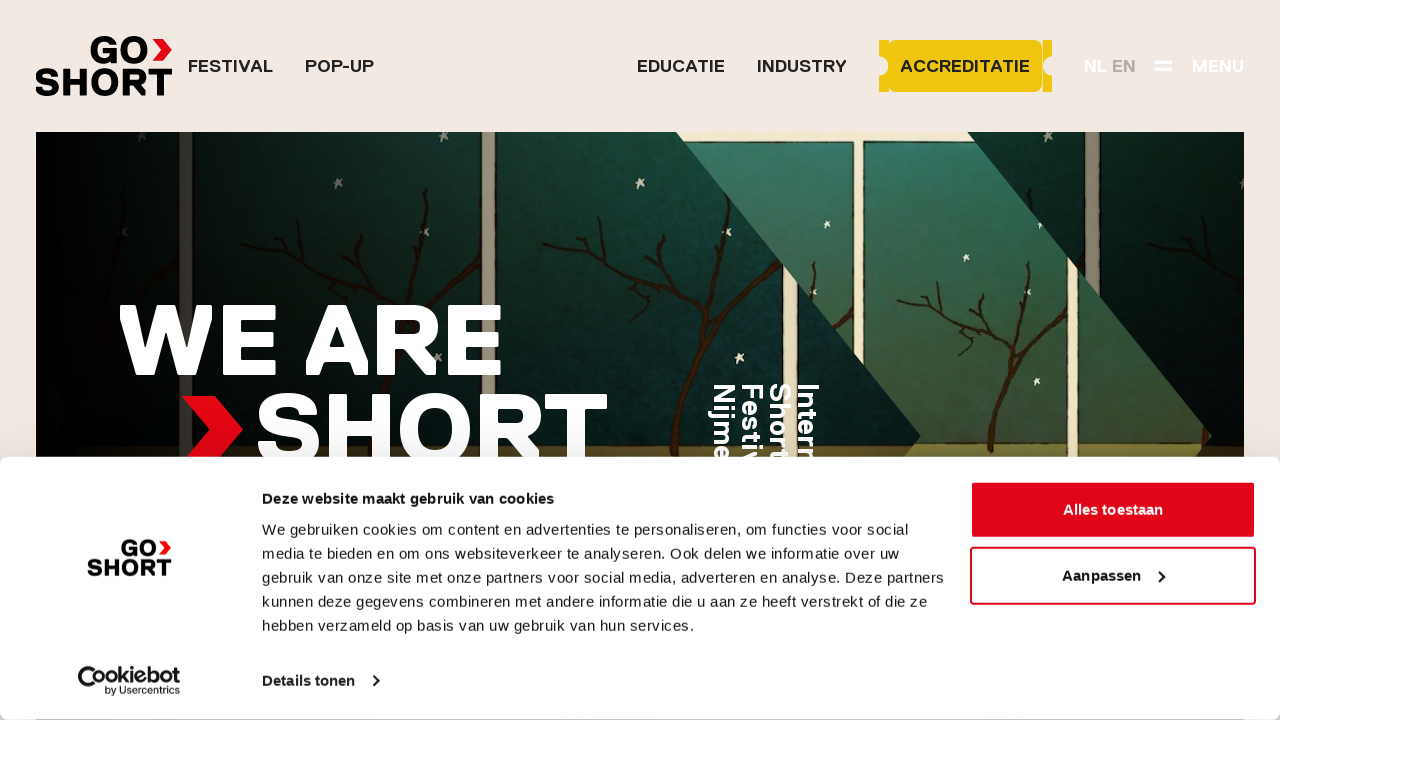

--- FILE ---
content_type: text/html; charset=utf-8
request_url: https://www.goshort.nl/?utm_source=Pers&utm_campaign=873b41b762-EMAIL_CAMPAIGN_2018_11_22_09_41_COPY_01&utm_medium=email&utm_term=0_f74af4e1a1-873b41b762-1284727981
body_size: 18270
content:


<!DOCTYPE html>
<html lang="nl-NL">

<head>
    <meta charset="utf-8" />
    <meta name="viewport" content="width=device-width, initial-scale=1.0, viewport-fit=cover">
        <title>H&#xE9;t platform voor korte film in Nederland</title>
        <meta property="og:title" content="H&#xE9;t platform voor korte film in Nederland" />
        <meta name="description" content="Go Short is de thuisbasis van korte film. Het is een plek waar talent, innovatie en verhalen samenkomen. Kom genieten van de beste korte films van 1 t/m 6 april in Nijmegen." />
        <meta property="og:description" content="Go Short is de thuisbasis van korte film. Het is een plek waar talent, innovatie en verhalen samenkomen. Kom genieten van de beste korte films van 1 t/m 6 april in Nijmegen." />
    <meta property="og:locale" content="nl-NL" />
    <meta property="og:image:width" content="1200" />
    <meta property="og:image:height" content="600" />
    <meta property="og:site_name"
        content="Go Short" />
        <meta property="og:image"
            content="https://www.goshort.nl/media/x2ifyaus/still-2025-02-11-154802_111.jpg?width=1200&amp;height=600&amp;v=1db7c9498514ab0" />

    
        <style>
            .icon{line-height:1}.icon:before{font-family:iconFont!important;font-style:normal;font-weight:400!important;vertical-align:top}.icon-arrow-right:before{content:"\f106"}.icon-chevron-down:before{content:"\f10a"}.icon-chevron-right:before{content:"\f10c"}.icon-cross:before{content:"\f10f"}.icon-facebook:before{content:"\f111"}.icon-hamburger-hover:before{content:"\f112"}.icon-hamburger:before{content:"\f113"}.icon-instagram:before{content:"\f116"}.icon-tiktok:before{content:"\f11d"}.container{--bs-gutter-x:1.5rem;--bs-gutter-y:0;margin-left:auto;margin-right:auto;padding-left:calc(var(--bs-gutter-x)*.5);padding-right:calc(var(--bs-gutter-x)*.5);width:100%}@media (min-width:576px){.container{max-width:540px}}@media (min-width:768px){.container{max-width:720px}}@media (min-width:992px){.container{max-width:960px}}@media (min-width:1200px){.container{max-width:1140px}}@media (min-width:1400px){.container{max-width:1320px}}:root{--bs-breakpoint-xs:0;--bs-breakpoint-sm:576px;--bs-breakpoint-md:768px;--bs-breakpoint-lg:992px;--bs-breakpoint-xl:1200px;--bs-breakpoint-xxl:1400px}.row{--bs-gutter-x:1.5rem;--bs-gutter-y:0;display:flex;flex-wrap:wrap;margin-left:calc(var(--bs-gutter-x)*-.5);margin-right:calc(var(--bs-gutter-x)*-.5);margin-top:calc(var(--bs-gutter-y)*-1)}.row>*{box-sizing:border-box;flex-shrink:0;margin-top:var(--bs-gutter-y);max-width:100%;padding-left:calc(var(--bs-gutter-x)*.5);padding-right:calc(var(--bs-gutter-x)*.5);width:100%}@media (min-width:992px){.col-lg-9{flex:0 0 auto;width:75%}.col-lg-10{flex:0 0 auto;width:83.33333333%}.offset-lg-1{margin-left:8.33333333%}}:root{--swiper-theme-color:#007aff}:root{--swiper-navigation-size:44px}[data-sal|=fade]{opacity:0}[data-sal|=fade].sal-animate{opacity:1}[data-sal|=slide]{opacity:0}[data-sal=slide-up]{transform:translateY(20%)}[data-sal|=slide].sal-animate{opacity:1;transform:none}.no-margin{margin:0!important}.mt3{margin-top:3rem}.mb2{margin-bottom:2rem}.text-uppercase,footer h3{text-transform:uppercase}@media (max-width:61.9em){.hide-md-down{display:none!important}}@media (min-width:61.9em){.hide-md-up{display:none!important}}footer ul,header ul{list-style:none;list-style-image:none;padding-left:0}:root{--sal-easing:cubic-bezier(0.76,0,0.24,1)}[data-sal=slide-up]{transform:translateY(3rem)}@media (prefers-reduced-motion:reduce){[data-sal]{opacity:1!important;transform:none!important}}.btn--link{text-decoration:none}*,:after,:before{box-sizing:border-box}::-webkit-scrollbar{height:6px;width:6px}::-webkit-scrollbar-thumb{background:rgba(0,0,0,.3);border-radius:5px}::-webkit-scrollbar-thumb:hover{background:rgba(0,0,0,.5)}html{overflow-x:clip;-webkit-text-size-adjust:100%;interpolate-size:allow-keywords}body{background-color:#f2e9e2!important;margin:0;padding:0 2.25rem;width:100%;font-smoothing:antialiased;-webkit-font-smoothing:antialiased;overflow-x:hidden}@media (max-width:61.9em){body{padding:0 .8rem}}@media (max-width:47.9em){body{padding:0 .8rem 4rem}}img{display:block;max-width:100%}img{font-style:italic;height:auto;-o-object-fit:cover;object-fit:cover;vertical-align:middle}p,ul{margin-top:0}html{font-size:16px}@media (max-width:47.9em){html{font-size:15px}}body{color:#000;font-family:Replica Std,Helvetica Neue,Helvetica,Arial,sans-serif;font-size:1.25rem;font-weight:400;line-height:1.4}a{color:inherit}a{text-decoration:none}a.btn--link{text-decoration:none}p,ul{margin-bottom:1.5rem;margin-top:0}p:last-child,ul:last-child{margin-bottom:0}.banner_text-tr,.btn,.panel--anchors .panel_body>* div,.social a,footer .accordion_wrapper .accordion_header,header{font-weight:600}.banner_subtitle,h1,h3,nav .accordion_header,nav ul .nav_item{font-family:Replica Std,Helvetica Neue,Helvetica,Arial,sans-serif!important;font-weight:900;line-height:.91;margin-bottom:1rem;margin-top:0}.banner--main h1{font-size:clamp(3.5rem,calc(16px + 6.5vw),8.75rem);line-height:.9;margin-bottom:0}h1{font-size:clamp(3.2rem,calc(16px + 4.925vw),6.875rem);margin-bottom:3.125rem}.banner_subtitle{font-size:clamp(2.25rem,calc(16px + 2.1vw),3.5rem);line-height:1;margin-bottom:2.25rem}h3,nav .accordion_header,nav ul .nav_item{font-size:clamp(1.7333rem,calc(16px + 1.355vw),2.625rem);line-height:1;margin-bottom:1rem}.banner_text-tr{font-size:clamp(1.5rem,calc(16px + 1vw),2.5rem)}.accordion_header,.social_wrapper h3{font-size:clamp(1.334rem,calc(16px + .5vw),1.5625rem);line-height:1.56}.primary{color:var(--primary)}.title-with-inset span{display:block}.title-with-inset i{font-size:.7em;margin-right:-.4em;position:relative;top:.06em}@media (max-width:61.9em){.title-with-inset i{margin-right:-1rem}}:root{--spacing:clamp(4rem,calc(16px + 7vw),9.375rem);--spacing_l:clamp(6rem,calc(16px + 15vw),18.75rem);--spacing_s:clamp(2rem,calc(16px + 3.1vw),4.6875rem);--spacing_xs:clamp(1rem,calc(16px + 2.2vw),3.625rem)}.section--margin-t--s{margin-top:var(--spacing_s)}.row{--bs-gutter-x:2.25rem}.row--tight{--bs-gutter-x:0}.container{margin-inline:auto;max-width:none;padding:0}@media (max-width:61.9em){.container{padding-left:1rem;padding-right:1rem}}.container{width:100%}.logo_link{display:block;font-size:0;z-index:7}.logo_image,.logo_image--white{font-size:1rem;height:3.75em;width:8.5em}@media (max-width:61.9em){.logo_image,.logo_image--white{font-size:.9rem}}@media (max-width:47.9em){.logo_image,.logo_image--white{font-size:.8628rem}}.logo_image{position:absolute}.logo_image--white{opacity:0;visibility:hidden}.logo_text{border:0;clip-path:inset(100%);clip:rect(0 0 0 0);height:1px;margin:-1px;overflow:hidden;padding:0;position:absolute;white-space:nowrap;width:1px}.panel_body{padding:clamp(1rem,calc(16px + 1.25vw),3rem);width:100%}.panel--anchors{display:flex;justify-content:center;left:0;position:absolute;top:0;width:100%;z-index:5}@media (max-width:47.9em){.panel--anchors{justify-content:flex-start}}.panel--anchors .panel_body{background-color:#f2e9e2;bottom:3rem;padding:0;position:fixed;width:auto}@media (max-width:47.9em){.panel--anchors .panel_body{bottom:0;left:0;width:100%}}.panel--anchors .panel_body:after,.panel--anchors .panel_body:before{content:"";height:100%;position:absolute;top:0;width:calc(16px + 10vw);z-index:2}@media (min-width:47.9em){.panel--anchors .panel_body:after,.panel--anchors .panel_body:before{display:none}}.panel--anchors .panel_body:before{background-image:linear-gradient(90deg,#f2e9e2,transparent);left:0}.panel--anchors .panel_body:after{background-image:linear-gradient(270deg,#f2e9e2,transparent);right:0}@media (max-width:47.9em){.panel--anchors .panel_body [data-jump]{display:none}}.panel--anchors .panel_body>*{align-items:center;display:inline-flex;justify-content:center}@media (max-width:74.9em){.panel--anchors .panel_body>*{overflow-x:auto;padding:.75rem 0;width:100%}}.panel--anchors .panel_body>* div{color:#002412;font-size:1.125rem;padding:0 2.625rem;text-decoration:none;text-transform:uppercase;white-space:nowrap}@media (max-width:61.9em){.panel--anchors .panel_body>* div{font-size:1.25rem;padding:0 1.25rem}}.panel--anchors .panel_body>* div:not(.panel--anchors_btn){border-right:2px solid #f8f1ec;padding:1.75rem 2.625rem}@media (max-width:61.9em){.panel--anchors .panel_body>* div:not(.panel--anchors_btn){font-size:1.25rem;padding:1.25rem}}.btn,.social a{align-items:center;border:0;display:inline-flex;font-size:1.125rem;gap:.625rem;line-height:1;outline:0;overflow:hidden;padding:1.063rem 1rem;position:relative;text-align:left;text-decoration:none;text-transform:uppercase;vertical-align:middle}@media (max-width:61.9em){.btn,.social a{font-size:.934rem;padding:.963rem 1rem}}.btn .icon,.social a .icon{display:inline-flex;font-size:1rem}.btn--white,.social a{background-color:#fff;color:#000}.btn--black{background-color:#000;color:#fff!important}.btn--arrow{gap:1.5rem;overflow:visible;padding:0}.btn--arrow .icon{align-items:center;background-color:var(--primary);color:#fff;display:inilne-flex;font-size:1.25rem;height:3.25rem;justify-content:center;width:3.25rem}.btn--ticket{background-color:#f0c50e;color:#002412;margin:0 .6rem;overflow:visible;padding:1.063rem .75rem;position:relative}.btn--ticket:after,.btn--ticket:before{background-color:inherit;content:"";height:100%;-webkit-mask-image:url([data-uri]);mask-image:url([data-uri]);-webkit-mask-position:left center;mask-position:left center;-webkit-mask-repeat:no-repeat;mask-repeat:no-repeat;-webkit-mask-size:auto 102%;mask-size:auto 102%;position:absolute;top:0;width:.65rem}.btn--ticket:before{left:-.6rem}.btn--ticket:after{right:-.6rem;transform:rotate(180deg)}.btn--link{font-size:1rem;font-weight:400;padding:0;text-transform:none}.buttons,footer .buttons{align-items:center;display:flex;flex-wrap:wrap;gap:1.25rem}@media (min-width:74.9em){.buttons,footer .buttons{gap:1.75rem}}footer .buttons{align-items:flex-start;flex-direction:column;gap:2rem}footer ul{display:flex;font-size:1rem;gap:3rem;margin-bottom:0}footer h3{text-transform:none}footer .buttons{gap:0}footer .buttons>*{line-height:1.25}.footer_social{display:flex;gap:4.5rem}@media (max-width:61.9em){.footer_social{flex-direction:column;gap:1rem}}header{font-size:1.125rem;left:0;padding:2.25rem 0;position:relative;top:0;width:100%}@media (max-width:74.9em){header{padding:1.66rem 0}}header ul{align-items:center;display:flex;flex-wrap:wrap;margin-bottom:0}@media (max-width:74.9em){header ul{flex-direction:column}}.header_shape--variant{background-color:var(--primary);height:100%;left:53%;position:absolute;top:0;width:calc(47% + 2.25rem);z-index:-1}@media (max-width:61.9em){.header_shape--variant{left:33%;width:calc(67% + 2.25rem)}}@media (max-width:47.9em){.header_shape--variant{left:59%;width:45%}}.header_shape--variant:after,.header_shape--variant:before{background-color:var(--primary);content:"";position:absolute}.header_shape--variant:before{aspect-ratio:.81;clip-path:polygon(0 0,100% 0,100% 100%);height:100%;right:calc(100% - 1px);top:0}.header_shape--variant:after{height:6.72vw;right:0;top:100%;width:100%}.header_shape--variant,.header_shape--variant:after,.header_shape--variant:before{background-color:#000}nav{align-items:center;background-color:#000;color:#fff;display:none;height:100vh;left:-2.25rem;opacity:0;overflow-x:hidden;padding:5rem 2.25rem;visibility:hidden;width:calc(100% + 4.5rem);z-index:6}nav,nav:after{position:absolute;top:0}nav:after{background-color:var(--primary);clip-path:polygon(0 0,100% 0,100% 100%,0 100%,58% 50%);content:"";height:100%;right:0;width:38.5%}@media (max-width:61.9em){nav:after{clip-path:polygon(0 0,100% 0,100% 100%,80% 100%);height:40%;left:36%;width:calc(54% + 9.427rem)}}nav .accordion_header{padding:0}nav .accordion_header .icon{top:0;transform:rotate(90deg)!important}nav .accordion_panel>*{padding:0}nav .row{flex-grow:1}@media (max-width:61.9em){nav .row{width:100%}nav .row>*>ul{flex-wrap:nowrap;height:70vh;overflow-x:hidden}}@media (min-width:61.9em){nav .row>*>ul{border-right:2px solid hsla(0,0%,100%,.2);padding-right:7.125rem}}nav .btn--arrow{bottom:2.25rem;font-size:1.25rem;position:absolute;right:2.25rem;text-align:right;z-index:2}@media (max-width:61.9em){nav .btn--arrow{display:none}}nav ul{align-items:flex-start;display:inline-flex;flex-direction:column;list-style:none;margin-bottom:0;padding:5.75rem 0;position:relative}@media (max-width:61.9em){nav ul{padding:0}}@media (min-width:61.9em){nav ul .nav_item{opacity:.2;position:static;width:100%}}nav ul .nav_item:not(:last-child){margin-bottom:2.25rem}@media (max-width:61.9em){nav ul .nav_item:not(:last-child){margin-bottom:1.25rem}}nav ul .nav_item .icon{color:var(--primary);font-size:1.75rem}@media (min-width:61.9em){nav ul .nav_item .icon{left:-3rem;opacity:0;position:absolute;transform:translateX(0)}}@media (max-width:61.9em){nav ul .nav_item .icon{font-size:1.25rem;left:1rem;position:relative}}@media (max-width:61.9em){nav ul .nav_item>.nav_link{display:flex;flex-direction:row-reverse;justify-content:flex-end}}nav ul a{text-decoration:none}.nav--bottom{align-items:center;background-color:#000;bottom:6vh;display:flex;gap:1rem;justify-content:space-between;left:0;padding:3rem;position:absolute;width:100%;z-index:1}@media (min-width:61.9em){.nav--bottom{display:none}}.nav_toggle--close,.nav_toggle--open{align-items:center;color:#fff;display:flex;gap:.5rem;padding-left:2.5rem;position:relative;text-transform:uppercase;z-index:10}.nav_toggle--close i,.nav_toggle--open i{left:0;position:absolute}@media (max-width:61.9em){.nav_toggle--close i,.nav_toggle--open i{font-size:1.5rem}}@media (min-width:61.9em){.nav_toggle--open .icon-hamburger-hover{opacity:0}}@media (max-width:61.9em){.nav_toggle--open .icon-hamburger{opacity:0}}.nav_toggle--close{display:none;z-index:10}.nav_item--languages,header .btn--ticket{position:relative;z-index:7}.nav_item--languages{color:#fff}.nav_item--languages>*{position:relative}.nav_item--languages span{border-color:#fff}.nav_item--languages a:not(:hover){opacity:.3}.nav_link{align-items:center;display:flex;position:relative}@media (max-width:74.9em){.nav_link{padding:0 0 1rem}}.nav_item{margin:0 1rem;position:relative;text-transform:uppercase}.nav_wrapper{align-items:center;display:flex;gap:1rem;justify-content:space-between}.nav_wrapper .nav_item--languages a:before{background-color:currentColor;content:"";height:2px;left:0;position:absolute;top:110%;width:0}@media (max-width:74.9em){.nav_wrapper-left ul,.nav_wrapper-right ul,.nav_wrapper-right>.nav_item{display:none}}.nav_wrapper-right .nav_item{color:#fff}.dropdown_menu{z-index:2}@media (min-width:61.9em){.dropdown_menu{left:110%;opacity:0;position:absolute;top:5rem;visibility:hidden;width:65%}}@media (max-width:61.9em){.dropdown_menu{margin-bottom:2rem}.dropdown_menu>*{font-size:1.46rem!important;margin:0!important}}.dropdown_menu>:not(:last-child){margin-bottom:1.75rem}.dropdown_menu .nav_link{font-weight:400;opacity:1;text-transform:none}html.js--loaded nav{display:flex}.social{display:flex;flex-wrap:wrap;gap:.625rem;list-style:none;list-style-image:none;margin:0;padding-left:0}.social a{align-items:center;display:inline-flex;flex-shrink:0;height:3.25rem;justify-content:center;padding:0;width:3.25rem}.social a .icon{font-size:1.75rem}.accordion_content_wrapper{display:grid;grid-template-rows:0fr}.accordion_panel{overflow:hidden}.accordion_panel>*{padding-bottom:3rem}.accordion_header{align-items:center;display:flex;font-family:Replica Std,Helvetica Neue,Helvetica,Arial,sans-serif;font-weight:400;letter-spacing:normal;margin-bottom:0;padding:2.25rem 2.5rem 2.25rem 0;position:relative}@media (max-width:47.9em){.accordion_header{padding:1.25rem 2.25rem 1.25rem 0}}.accordion_header .icon{font-size:1.2rem;position:absolute;right:0;top:3rem}@media (max-width:47.9em){.accordion_header .icon{top:1.5rem}}.banner{font-weight:500;overflow:hidden;position:relative}.banner_overlay{background-image:linear-gradient(90deg,#000,transparent 60%,rgba(0,0,0,.64));height:100%;position:absolute;width:100%;z-index:1}@media (max-width:61.9em){.banner_overlay{background-image:linear-gradient(90deg,rgba(0,0,0,.5),transparent 60%,rgba(0,0,0,.2))}}.banner_media{background-color:#f2e9e2;height:100%;left:0;overflow:hidden;position:absolute;top:0;width:100%;z-index:0}.banner_media img{height:100%;-o-object-fit:cover;object-fit:cover;width:100%}.banner_content{color:#fff;display:flex;flex-direction:column;height:100%;justify-content:center;min-height:43vw;position:relative;z-index:1}@media (max-width:61.9em){.banner_content{justify-content:flex-end}}.banner_subtitle{align-items:center;display:flex!important;gap:1rem!important;margin:2rem 0 0}@media (max-width:61.9em){.banner_subtitle{font-size:1.34rem;gap:.25rem!important}}.banner_subtitle .sep{background-color:#fff;height:6px;width:3.75rem}@media (max-width:61.9em){.banner_subtitle .sep{height:2px;width:1.5rem}}.banner_mask{content:"";display:inline-block;height:100%;left:53%;-webkit-mask-image:url([data-uri]);mask-image:url([data-uri]);-webkit-mask-position:left center;mask-position:left center;-webkit-mask-repeat:no-repeat;mask-repeat:no-repeat;-webkit-mask-size:contain;mask-size:contain;position:absolute;top:0;width:48%}@media (max-width:61.9em){.banner_mask{left:31.5%;-webkit-mask-position:left 20%;mask-position:left 20%;-webkit-mask-size:70%;mask-size:70%;width:120%}}@media (max-width:47.9em){.banner_mask{left:-62%;-webkit-mask-size:110%;mask-size:110%;width:180%}}.banner_mask img{height:100%;width:100%}.banner_text-tr{left:calc(100% - 5rem);line-height:1;position:absolute;top:5rem;transform:rotate(90deg);transform-origin:0 0}@media (max-width:61.9em){.banner_text-tr{display:none}}.banner--main .banner_content{min-height:35.25vw;padding:5rem}@media (max-width:61.9em){.banner--main .banner_content{padding:7rem 1rem}}@media (max-width:47.9em){.banner--main .banner_content{padding:7rem 0}}.banner--main h1{display:inline-block;margin-bottom:2rem;word-break:break-word}.banner--main .banner_content{min-height:47.5vw}@media (max-width:61.9em){.banner--main .banner_content{min-height:82.5vw}}@media (max-width:47.9em){.banner--main .banner_content{min-height:132.5vw}}.body-home .banner--main h1 span:last-child{align-items:center;display:flex;gap:4rem}@media (max-width:61.9em){.body-home .banner--main h1 span:last-child{gap:2rem}}.body-home .banner--main .banner_subtitle{margin-top:0}.overlay{align-items:center;background-color:rgba(0,0,0,.3);display:flex;height:100%;justify-content:center;left:0;opacity:0;position:fixed;top:0;visibility:hidden;width:100%;z-index:-1}@media (max-width:61.9em){.overlay>*{max-width:none}}.icon.overlay_toggle{align-items:center;background-color:#e30613;color:#fff;display:inline-flex;font-size:1.1rem;height:2.5rem;justify-content:center;opacity:0;position:fixed;right:1rem;top:1rem;visibility:hidden;width:2.5rem;z-index:999}.icon-arrow-right:before{content:"\f106"}.icon-chevron-down:before{content:"\f10a"}.icon-chevron-right:before{content:"\f10c"}.icon-cross:before{content:"\f10f"}.icon-facebook:before{content:"\f111"}.icon-hamburger-hover:before{content:"\f112"}.icon-hamburger:before{content:"\f113"}.icon-instagram:before{content:"\f116"}.icon-tiktok:before{content:"\f11d"}.icon{line-height:1}.icon:before{font-family:iconFont!important;font-style:normal;font-weight:400!important;vertical-align:top}.icon-arrow-right:before{content:""}.icon-chevron-down:before{content:""}.icon-chevron-right:before{content:""}.icon-cross:before{content:""}.icon-facebook:before{content:""}.icon-hamburger-hover:before{content:""}.icon-hamburger:before{content:""}.icon-instagram:before{content:""}.icon-tiktok:before{content:""}::-webkit-scrollbar{height:6px;width:6px}::-webkit-scrollbar-thumb{background:rgba(0,0,0,.3);border-radius:5px}::-webkit-scrollbar-thumb:hover{background:rgba(0,0,0,.5)}html{overflow-x:clip;interpolate-size:allow-keywords}body{background-color:#f2e9e2!important;margin:0;padding:0 2.25rem;width:100%;font-smoothing:antialiased;-webkit-font-smoothing:antialiased;overflow-x:hidden}@media (max-width:61.9em){body{padding:0 .8rem}}@media (max-width:47.9em){body{padding:0 .8rem 4rem}}img{display:block;max-width:100%}img{font-style:italic;height:auto;-o-object-fit:cover;object-fit:cover}p,ul{margin-top:0}html{font-size:16px}@media (max-width:47.9em){html{font-size:15px}}body{color:#000;font-size:1.25rem;font-weight:400}a{color:inherit}p,ul{margin-bottom:1.5rem;margin-top:0}p:last-child,ul:last-child{margin-bottom:0}h1,h3{font-family:Replica Std,Helvetica Neue,Helvetica,Arial,sans-serif!important;font-weight:900;line-height:.91;margin-bottom:1rem;margin-top:0}h1{font-size:clamp(3.2rem,16px + 4.925vw,6.875rem);margin-bottom:3.125rem}h3{font-size:clamp(1.7333rem,16px + 1.355vw,2.625rem);line-height:1;margin-bottom:1rem}.primary{color:var(--primary)}.title-with-inset span{display:block}.title-with-inset i{font-size:.7em;margin-right:-.4em;position:relative;top:.06em}@media (max-width:61.9em){.title-with-inset i{margin-right:-1rem}}a.btn,a.btn:visited{text-decoration:none}html{font-family:sans-serif;-ms-text-size-adjust:100%;-webkit-text-size-adjust:100%}body{padding:0}header,nav,section{display:block}a{background-color:transparent;color:#222!important}h1{font-size:2em;margin:.67em 0}img{border:0}*,:after,:before{box-sizing:border-box}html{font-size:10px}body{background-color:#f5f5f5;color:#333;font-family:Replica Std,Helvetica Neue,Helvetica,Arial,sans-serif;font-size:14px;line-height:1.4}a{color:#25a0da}img{vertical-align:middle}h1,h3{color:inherit;font-family:Replica Std,Helvetica Neue,Helvetica,Arial,sans-serif;font-weight:700;line-height:1.1}h1,h3{margin-bottom:11px;margin-top:22px}h1{font-size:41px}h3{font-size:28px}p{margin:0 0 11px}.text-uppercase{text-transform:uppercase}ul{margin-bottom:11px;margin-top:0}ul ul{margin-bottom:0}.container{margin-left:auto;margin-right:auto;padding-left:15px;padding-right:15px}@media (min-width:768px){.container{width:750px}}@media (min-width:992px){.container{width:970px}}@media (min-width:1200px){.container{width:1170px}}.row{margin-left:-15px;margin-right:-15px}.col-lg-10,.col-lg-9,.col-xs-12{min-height:1px;padding-left:15px;padding-right:15px;position:relative}.col-xs-12{float:left}.col-xs-12{width:100%}@media (min-width:1200px){.col-lg-10,.col-lg-9{float:left}.col-lg-10{width:83.33333333%}.col-lg-9{width:75%}}.btn{background-image:none;border:1px solid transparent;border-radius:4px;display:inline-block;font-size:16px;font-weight:400;margin:2px 2px 2px 0;padding:8px 12px;text-align:center;touch-action:manipulation;vertical-align:middle;white-space:nowrap}.container:after,.container:before,.row:after,.row:before{content:" ";display:table}.container:after,.row:after{clear:both}.btn{font-family:Replica Std,Helvetica Neue,Helvetica,Arial,sans-serif}html{-webkit-font-smoothing:antialiased;-moz-osx-font-smoothing:grayscale}body,html{background-color:#fff!important;color:#222!important;font-size:100%!important}.btn{border-radius:.5rem!important;box-shadow:none!important;height:auto!important}@font-face{font-display:swap;font-family:Replica Std;font-style:normal;font-weight:300;src:url(../fonts/ReplicaStd-Light.woff2) format("woff2"),url(../fonts/ReplicaStd-Light.woff) format("woff")}@font-face{font-display:swap;font-family:Replica Std;font-style:normal;font-weight:900;src:url(../fonts/ReplicaStd-Heavy.woff2) format("woff2"),url(../fonts/ReplicaStd-Heavy.woff) format("woff")}@font-face{font-display:swap;font-family:Replica Std;font-style:normal;font-weight:400;src:url(../fonts/ReplicaStd-Regular.woff2) format("woff2"),url(../fonts/ReplicaStd-Regular.woff) format("woff")}@font-face{font-display:swap;font-family:Replica Std;font-style:normal;font-weight:700;src:url(../fonts/ReplicaStd-Bold.woff2) format("woff2"),url(../fonts/ReplicaStd-Bold.woff) format("woff")}
        </style>
    <link rel="icon" type="image/png" sizes="96x96" href="/favicon-96x96.png" />
    <link rel="icon" type="image/svg+xml" href="/favicon.svg" />
    <link rel="shortcut icon" href="/favicon.ico" />
    <link rel="apple-touch-icon" sizes="180x180" href="/apple-touch-icon.png" />
    <meta name="apple-mobile-web-app-title" content="Go Short" />
    <link rel="manifest" href="/site.webmanifest" />
    <link rel="stylesheet" type="text/css" href="/fonts/stylesheet.css?v=7TpjGaFWHEBeTkHk2WkWbEN5rSOWj9OLgADRTRx6SJc">
    <link rel="stylesheet" type="text/css" href="/css/app.css?v=CHllhHyzgs51gQ4vD2PFEUBVJPkepfz7dDqwg6x7IiA">
    
    <script type="application/ld+json">
        {
        "@context": "http://schema.org",
        "@type": "BreadcrumbList",
        "itemListElement":
        [
        {
        "@type": "ListItem",
        "position": 1,
        "item":
        {
        "@id": "/",
        "name": "Home"
        }
        }
        ]
        }
    </script>

    <script type='application/ld+json'>
        {
        "@context":"https:\/\/schema.org",
        "@type":"Organization",
        "url":"https:\/\/goshort.nl\/",
        "sameAs":[

                            "https://www.facebook.com/goshortfilmfest/",
                    
                            "https://www.instagram.com/goshort/#",
                    
                            "https://www.tiktok.com/@goshort#",
                    
                            "https://www.linkedin.com/company/go-short/?originalSubdomain=nl"
                            ],
        "@id":"https:\/\/goshort.nl\/#organization",
        "name":"Go Short",
        "email":"",
        "telephone":"",
        "address": {
        "@type": "PostalAddress",
        "addressLocality": "",
        "postalCode": "",
        "streetAddress": ""
        },
        "logo":"https:\/\/goshort.nl\/media/40rbq0nu/logo.svg"
        }
    </script>

    <script>
        window.dataLayer = window.dataLayer || [];
        var pushEvent = function (event) {
            console.log('event: ' + event);
            if (window.dataLayer && Array.isArray(window.dataLayer)) {
                dataLayer.push({
                    'event': event
                });
            }
        }
    </script>

    
            <!-- Google Tag Manager -->
            <script>
                    (function (w, d, s, l, i) {
                        w[l] = w[l] || []; w[l].push({
                            'gtm.start':
                                new Date().getTime(), event: 'gtm.js'
                        }); var f = d.getElementsByTagName(s)[0],
                            j = d.createElement(s), dl = l != 'dataLayer' ? '&l=' + l : ''; j.async = true; j.src =
                                'https://www.googletagmanager.com/gtm.js?id=' + i + dl; f.parentNode.insertBefore(j, f);
                    })(window, document, 'script', 'dataLayer', 'GTM-N3XC4C4H');
            </script>
            <!-- End Google Tag Manager -->
    
        <style>
        :root {
            --primary: #E30613;

            --primary_hover: #B6000B;
        }
    </style>
</head>

<body class="desktop body-home">
    
            <!-- Google Tag Manager (noscript) -->
            <noscript>
                <iframe src="https://www.googletagmanager.com/ns.html?id=GTM-N3XC4C4H" height="0"
                    width="0" style="display:none;visibility:hidden"></iframe>
            </noscript>
            <!-- End Google Tag Manager (noscript) -->
    

    

    <header>
        <div class="header_shape--variant"></div>
        <div class="container">
            <div class="nav_wrapper">
                <div class="nav_wrapper nav_wrapper-left">
                        <a class="logo_link" href="/">
                                <img class="logo_image" src="/media/40rbq0nu/logo.svg?rmode=pad&amp;width=136&amp;height=60" width="136" height="60" alt="/Media/40Rbq0nu/Logo" />
                                <img class="logo_image--white" src="/media/slrpizrj/logo-white.svg?rmode=pad&amp;width=136&amp;height=60" width="136" height="60" alt="/Media/Slrpizrj/Logo White" />
                            <span class="logo_text">
                                Go Short
                            </span>
                        </a>
                    <ul>
                                <li class="nav_item ">
                                    <a href="/go-short-festival" class="nav_link">
                                        Festival
                                    </a>
                                </li>
                                <li class="nav_item ">
                                    <a href="/pop-up-cinema" class="nav_link">
                                        Pop-up
                                    </a>
                                </li>
                    </ul>
                </div>
                <div class="nav_wrapper nav_wrapper-right">
                    <ul>
                                <li class="nav_item  ">
                                    <a href="/educatie" class="nav_link">
                                        Educatie
                                    </a>
                                </li>
                                <li class="nav_item  ">
                                    <a href="/industry" class="nav_link">
                                        Industry
                                    </a>
                                </li>
                    </ul>
                        <div class="nav_item nav_item--ticket">
                            <a class="btn btn--ticket" href="/industry/accreditatie-aanvragen">
                                Accreditatie
                            </a>
                        </div>

            <div class="nav_item nav_item--languages">
                <span>
                    NL
                </span>
                    <a href="/en?utm_source=Pers&amp;utm_campaign=873b41b762-EMAIL_CAMPAIGN_2018_11_22_09_41_COPY_01&amp;utm_medium=email&amp;utm_term=0_f74af4e1a1-873b41b762-1284727981">
                        EN
                    </a>
            </div>

                    <div class="nav_toggle">
                        <div class="nav_toggle--close">
                            <i class="icon icon-cross"></i>
                            <span>sluit</span>
                        </div>
                        <div class="nav_toggle--open">
                            <i class="icon icon-hamburger"></i>
                            <i class="icon icon-hamburger-hover"></i>
                            <span>menu</span>
                        </div>
                    </div>
                </div>
            </div>
            <nav>
                <div class="row">
                    <div class="col-lg-10 offset-lg-1 col-xs-12">
                        <ul>
                                        <li class="nav_item dropdown_item accordion_item ">
                                            <div class="hide-md-down">
                                                <a href="/go-short-festival" class="nav_link">
                                                    <i class="icon icon-chevron-right"></i>
                                                    Festival
                                                </a>
                                            </div>
                                            <span class="nav_link accordion_header hide-md-up">
                                                <i class="icon icon-chevron-right"></i>
                                                Festival
                                            </span>
                                            <div class="accordion_content_wrapper">
                                                <div class="accordion_panel">
                                                    <ul class="dropdown_menu">
                                                            <li class="nav_item">
                                                                    <a href="#" class="nav_link ">
                                                                        
                                                                    </a>
                                                            </li>
                                                            <li class="nav_item">
                                                                    <a href="/go-short-festival" class="nav_link ">
                                                                        GO SHORT 2025
                                                                    </a>
                                                            </li>
                                                            <li class="nav_item">
                                                                    <a href="/festival-programma" class="nav_link ">
                                                                        PROGRAMMA
                                                                    </a>
                                                            </li>
                                                            <li class="nav_item">
                                                                    <a href="/go-short-festival#" class="nav_link ">
                                                                        FAQ
                                                                    </a>
                                                            </li>
                                                    </ul>
                                                </div>
                                            </div>
                                        </li>
                                        <li class="nav_item dropdown_item accordion_item ">
                                            <div class="hide-md-down">
                                                <a href="/pop-up-cinema" class="nav_link">
                                                    <i class="icon icon-chevron-right"></i>
                                                    Pop-up
                                                </a>
                                            </div>
                                            <span class="nav_link accordion_header hide-md-up">
                                                <i class="icon icon-chevron-right"></i>
                                                Pop-up
                                            </span>
                                            <div class="accordion_content_wrapper">
                                                <div class="accordion_panel">
                                                    <ul class="dropdown_menu">
                                                            <li class="nav_item">
                                                                    <a href="/pop-up-cinema" class="nav_link ">
                                                                        PRAKTISCHE INFO
                                                                    </a>
                                                            </li>
                                                            <li class="nav_item">
                                                                    <a href="/pop-up-cinema" class="nav_link ">
                                                                        KALENDER
                                                                    </a>
                                                            </li>
                                                    </ul>
                                                </div>
                                            </div>
                                        </li>
                                        <li class="nav_item dropdown_item accordion_item ">
                                            <div class="hide-md-down">
                                                <a href="/educatie" class="nav_link">
                                                    <i class="icon icon-chevron-right"></i>
                                                    Educatie
                                                </a>
                                            </div>
                                            <span class="nav_link accordion_header hide-md-up">
                                                <i class="icon icon-chevron-right"></i>
                                                Educatie
                                            </span>
                                            <div class="accordion_content_wrapper">
                                                <div class="accordion_panel">
                                                    <ul class="dropdown_menu">
                                                            <li class="nav_item">
                                                                    <a href="/educatie" class="nav_link ">
                                                                        PRAKTISCHE INFO
                                                                    </a>
                                                            </li>
                                                            <li class="nav_item">
                                                                    <a href="/educatie/korte-film-voor-basisscholen" class="nav_link ">
                                                                        VOOR BASISSCHOLEN
                                                                    </a>
                                                            </li>
                                                            <li class="nav_item">
                                                                    <a href="/educatie/korte-film-voor-middelbare-scholen" class="nav_link ">
                                                                        VOOR MIDDELBARE SCHOLEN
                                                                    </a>
                                                            </li>
                                                            <li class="nav_item">
                                                                    <a href="/educatie/korte-film-voor-mbo" class="nav_link ">
                                                                        VOOR MBO
                                                                    </a>
                                                            </li>
                                                    </ul>
                                                </div>
                                            </div>
                                        </li>
                                        <li class="nav_item dropdown_item accordion_item ">
                                            <div class="hide-md-down">
                                                <a href="/industry" class="nav_link">
                                                    <i class="icon icon-chevron-right"></i>
                                                    Industry
                                                </a>
                                            </div>
                                            <span class="nav_link accordion_header hide-md-up">
                                                <i class="icon icon-chevron-right"></i>
                                                Industry
                                            </span>
                                            <div class="accordion_content_wrapper">
                                                <div class="accordion_panel">
                                                    <ul class="dropdown_menu">
                                                            <li class="nav_item">
                                                                    <a href="/industry" class="nav_link ">
                                                                        ALGEMENE INFO
                                                                    </a>
                                                            </li>
                                                            <li class="nav_item">
                                                                    <a href="/industry/info-industry-programma" class="nav_link ">
                                                                        INDUSTRY PROGRAMMA
                                                                    </a>
                                                            </li>
                                                            <li class="nav_item">
                                                                    <a href="/industry/accreditatie-aanvragen" class="nav_link ">
                                                                        ACCREDITATIE
                                                                    </a>
                                                            </li>
                                                            <li class="nav_item">
                                                                    <a href="/industry/dutch-short-film-pitch" class="nav_link ">
                                                                        DUTCH SHORT FILM PITCH
                                                                    </a>
                                                            </li>
                                                            <li class="nav_item">
                                                                    <a href="/industry/go-short-industry-archief" class="nav_link ">
                                                                        ARCHIEF
                                                                    </a>
                                                            </li>
                                                    </ul>
                                                </div>
                                            </div>
                                        </li>
                                        <li class="nav_item dropdown_item accordion_item ">
                                            <div class="hide-md-down">
                                                <a href="/all-about-go-short" class="nav_link">
                                                    <i class="icon icon-chevron-right"></i>
                                                    Over Ons
                                                </a>
                                            </div>
                                            <span class="nav_link accordion_header hide-md-up">
                                                <i class="icon icon-chevron-right"></i>
                                                Over Ons
                                            </span>
                                            <div class="accordion_content_wrapper">
                                                <div class="accordion_panel">
                                                    <ul class="dropdown_menu">
                                                            <li class="nav_item">
                                                                    <a href="/all-about-go-short" class="nav_link ">
                                                                        OVER GO SHORT
                                                                    </a>
                                                            </li>
                                                            <li class="nav_item">
                                                                    <a href="/nieuwsoverzicht" class="nav_link ">
                                                                        NIEUWS
                                                                    </a>
                                                            </li>
                                                            <li class="nav_item">
                                                                    <a href="/jaarkalender" class="nav_link ">
                                                                        KALENDER
                                                                    </a>
                                                            </li>
                                                            <li class="nav_item">
                                                                    <a href="/all-about-go-short/vacatures" class="nav_link ">
                                                                        VACATURES
                                                                    </a>
                                                            </li>
                                                            <li class="nav_item">
                                                                    <a href="/contact" class="nav_link ">
                                                                        CONTACT
                                                                    </a>
                                                            </li>
                                                    </ul>
                                                </div>
                                            </div>
                                        </li>
                        </ul>
                        <div class="nav--bottom">
                                <a class="btn btn--ticket" href="/industry/accreditatie-aanvragen">
                                    Accreditatie
                                </a>
            <div class="nav_item nav_item--languages">
                <span>
                    NL
                </span>
                    <a href="/en?utm_source=Pers&amp;utm_campaign=873b41b762-EMAIL_CAMPAIGN_2018_11_22_09_41_COPY_01&amp;utm_medium=email&amp;utm_term=0_f74af4e1a1-873b41b762-1284727981">
                        EN
                    </a>
            </div>
                        </div>
                            <a class="btn btn--arrow" href="https://ticket.goshort.nl/subscribe#" target="_blank">
                                Aanmelden voor<br>nieuwsbrief
                                <i class="icon icon-arrow-right"></i>
                            </a>
                    </div>
                </div>
            </nav>
        </div>
    </header>


    




    <section class="banner banner--main">
        <div class="banner_media">
            <div class="banner_overlay"></div>
                <div class="video_container">
                    <iframe class="video js-video" src="https://player.vimeo.com/video/1055603654?autoplay=1&muted=1&loop=1&controls=0"
                            width="1920"
                            height="948"
                            frameborder="0"
                            allow="autoplay; fullscreen; picture-in-picture"
                            allowfullscreen></iframe>
                </div>
        </div>
            <div class="banner_mask" data-sal="fade" data-sal-duration="1000">
                <img alt="Still 2025 02 11 154802 1.1.1" width="848" height="768" src="/media/x2ifyaus/still-2025-02-11-154802_111.jpg?width=848&amp;height=768&amp;format=webp&amp;v=1db7c9498514ab0" />
            </div>
        <div class="header_spacer hide-sm-down"></div>
        <div class="container">
            <div class="banner_content">
                <div class="row row--tight">
                    <div class="col-lg-9 col-xs-12">
                            <h1 class="title-with-inset text-uppercase no-margin" data-sal="slide-up" data-sal-duration="1000">
                                    <span>
                                        we are
                                    </span>
                                    <span style="margin-left: .5em">
                                            <i class="icon icon-chevron-right primary"></i>
                                        short
                                    </span>
                                <span>
film                                    <span class="banner_subtitle">
                                    </span>
                                </span>
                            </h1>
                                <div data-sal="fade" data-sal-delay="500" data-sal-duration="1000">
                                    <p class="banner_text-tr">
                                        International Short Film Festival Nijmegen
                                    </p>
                                </div>
                    </div>
                </div>
            </div>
        </div>
    </section>



<div class="blockgrid">
    
        <div class="section--blockgrid   section--default section--center" data-colspan="12" style="--innerspan: 12">
            <div class="section--inner">


<div class="container">
    <div class="inset--s" data-alias="halfLayout">
        
<div class="row row--grid">

    <div class="col-lg-6 col-xs-12 area" style="--colspan: 6">
        
        <div id="" class="section--blockgrid " data-colspan="6" style="--innerspan: 6">
            <div class="section--inner">

<div class="content" data-sal="slide-up" data-sal-duration="1000">
    <div>
        <p><span class="h1">Go</span><br><span class="h1">Short</span></p>
<h3><span class="highlight"><strong>Kort én krachtig</strong></span></h3>
    </div>
</div>            </div>
        </div>

    </div>

    <div class="col-lg-6 col-xs-12 area" style="--colspan: 6">
        
        <div id="" class="section--blockgrid " data-colspan="6" style="--innerspan: 6">
            <div class="section--inner">

<div class="content" data-sal="slide-up" data-sal-duration="1000">
    <div>
        <p><span class="text--l">Go Short is hét platform voor korte film in Nederland - daar waar talent, innovatie en verhalen samenkomen. Wij zijn er voor opkomende makers en voor liefhebbers van krachtige, eigenwijze en grensverleggende korte films. Met festivals, workshops en events verbinden we filmmakers, publiek en de industrie. </span><span class="text--l"></span></p>

<div class="buttons">
    

    <div>
    <a class="btn btn--black"
       href="/all-about-go-short" >
        <span>Over ons</span>
        <i class="icon icon-arrow-right"></i>
    </a>
</div>

</div>

    </div>
</div>            </div>
        </div>

    </div>
</div>

    </div>
</div>            </div>
        </div>
        <div class="section--blockgrid   section--default" data-colspan="12" style="--innerspan: 12">
            <div class="section--inner">


    <div class="container">
        <div class="row">
            <div class="col-md-10 offset-md-1 col-xs-12">
                <div class="panel--cta_column_wrapper">
                            <div data-sal="slide-up" data-sal-duration="1000">
                                <a href="https://www.goshort.nl/all-about-go-short/word-vrijwilliger" class="panel--cta_column">
                                        <div class="panel_body">
                                            <div>
                                                <div>
                                                    <h3>
                                                        Word vrijwilliger
                                                    </h3>
                                                </div>
                                                <div>
                                                    <div class="btn btn--yellow">
                                                        Meer info
                                                    </div>
                                                </div>
                                            </div>
                                        </div>
                                    <div class="grid_image"></div>
                                </a>
                            </div>
                            <div data-sal="slide-up" data-sal-duration="1000">
                                <a href="/industry#" class="panel--cta_column--variant">
                                        <div class="panel_body">
                                            <div>
                                                <div>
                                                    <h3>
                                                        Go Short<br>voor professionals
                                                    </h3>
                                                </div>
                                                <div>
                                                    <div class="btn btn--white">
                                                        Meer informatie
                                                            <i class="icon icon-arrow-down"></i>
                                                    </div>
                                                </div>
                                            </div>
                                        </div>
                                    <div class="grid_image"></div>
                                </a>
                            </div>
                            <div data-sal="slide-up" data-sal-duration="1000">
                                <a href="/educatie#" class="panel--cta_column">
                                        <div class="panel_body">
                                            <div>
                                                <div>
                                                    <h3>
                                                        Go Short<br>voor jouw klas?
                                                    </h3>
                                                </div>
                                                <div>
                                                    <div class="btn btn--white">
                                                        Klik hier
                                                    </div>
                                                </div>
                                            </div>
                                        </div>
                                    <div class="grid_image"></div>
                                </a>
                            </div>
                </div>
            </div>
        </div>
    </div>
            </div>
        </div>
        <div class="section--blockgrid   section--default" data-colspan="12" style="--innerspan: 12">
            <div class="section--inner">


    <div class="container">
        <div class="row">
            <div class="col-md-10 offset-md-1 col-xs-12">
                <div class="panel--calendar_wrapper">
                        <div class="lift" data-sal="slide-up" data-sal-duration="1000">
                            <h2>
                                Coming<br>up
                            </h2>
                        </div>
                                <div data-sal="slide-up" data-sal-duration="1000">
                                    

    <a href="#" class="panel panel--calendar">
        <div class="panel_body">
            <div class="panel_dates">
            </div>
            <div>
                <h3>
                    <i class="icon icon-chevron-right" style="color:"></i>
                    
                </h3>
            </div>
        </div>
    </a>

                                </div>
                                <div data-sal="slide-up" data-sal-duration="1000">
                                    

    <a href="/nieuwsoverzicht/go-short-gaat-weer-toeren-ga-je-mee" class="panel panel--calendar">
        <div class="panel_body">
            <div class="panel_dates">
                    <div>30.01.26</div>
                    <div>30.01.26</div>
            </div>
            <div>
                    <span class="dot" style="color: #6A596C">
                        Pop-up Cinema
                    </span>
                <h3>
                    <i class="icon icon-chevron-right" style="color: #6A596C"></i>
                    Go Short On Tour: Elst
                </h3>
                    <p>
                        Deze herfst gaat Go Short On Tour! We trekken door de provincie Gelderland met een selectie van de beste korte films van eigen bodem. 
                    </p>
            </div>
        </div>
    </a>

                                </div>
                                <div data-sal="slide-up" data-sal-duration="1000">
                                    

    <a href="/jaarkalender/preview-buur-west" class="panel panel--calendar">
        <div class="panel_body">
            <div class="panel_dates">
                    <div>04.03.26</div>
                    <div>04.03.26</div>
            </div>
            <div>
                    <span class="dot" style="color: #6A596C">
                        Pop-up Cinema
                    </span>
                <h3>
                    <i class="icon icon-chevron-right" style="color: #6A596C"></i>
                    Preview BUUR West
                </h3>
                    <p>
                        Tijdens deze gratis filmvertoning bij BUUR West krijg je een uniek voorproefje van de films die tijdens Go Short te zien zijn.
                    </p>
            </div>
        </div>
    </a>

                                </div>
                                <div data-sal="slide-up" data-sal-duration="1000">
                                    

    <a href="/jaarkalender/preview-cultuur-op-de-campus" class="panel panel--calendar">
        <div class="panel_body">
            <div class="panel_dates">
                    <div>05.03.26</div>
                    <div>05.03.26</div>
            </div>
            <div>
                    <span class="dot" style="color: #6A596C">
                        Pop-up Cinema
                    </span>
                <h3>
                    <i class="icon icon-chevron-right" style="color: #6A596C"></i>
                    Preview Cultuur op de Campus 
                </h3>
                    <p>
                        Tijdens deze gratis filmvertoning op de Radboud Universiteit krijg je een uniek voorproefje van de films die tijdens Go Short te zien zijn.
                    </p>
            </div>
        </div>
    </a>

                                </div>
                                <div data-sal="slide-up" data-sal-duration="1000">
                                    

    <a href="/jaarkalender/go-short-international-short-film-festival-2026" class="panel panel--calendar">
        <div class="panel_body">
            <div class="panel_dates">
                    <div>07.04.26</div>
                    <div>12.04.26</div>
            </div>
            <div>
                    <span class="dot" style="color: #E30613">
                        Festival
                    </span>
                <h3>
                    <i class="icon icon-chevron-right" style="color: #E30613"></i>
                    Go Short - International Short Film Festival Nijmegen
                </h3>
                    <p>
                        De allerbeste korte films uit binnen- en buitenland. 
                    </p>
            </div>
        </div>
    </a>

                                </div>
                        <div data-sal="slide-up" data-sal-duration="1000">
                            <a class="btn btn--black" href="/jaarkalender">
                                Jaarkalender
                                <i class="icon icon-arrow-right"></i>
                            </a>
                        </div>
                </div>
            </div>
        </div>
    </div>
            </div>
        </div>
        <div class="section--blockgrid  section--light" data-colspan="12" style="--innerspan: 12">
            <div class="section--inner">


    <div class="container">
        <div class="row">
            <div class="col-md-10 offset-md-1 col-xs-12">
                <div class="panel--news_wrapper">
                        <div data-sal="slide-left" data-sal-duration="1000">
                            <h2>
                                Go Short<br>nieuws
                            </h2>
                        </div>
                                <div data-sal="slide-up" data-sal-duration="1000">
                                    

    <a href="/nieuwsoverzicht/producentencampus" class="panel panel--news">
        <div class="panel_body">
            <div>
                <div class="panel--news_stats">
                        <div>
                            <div class="btn btn--small btn--white">
                                Nieuws
                            </div>
                        </div>
                        <span class="dot" style="color: #427288">
                            Industry
                        </span>
                </div>
                <h3>
                    <i class="icon icon-chevron-right" style="color: #427288"></i>
                    Schrijf je in: de producentencampus
                </h3>
            </div>
        </div>
            <img class="lazyload" alt="IMG 9095" width="335" height="596" src="/media/1gahma1b/img_9095.jpg?width=500&amp;height=890&amp;format=webp&amp;v=1db7180f721c660" />
            <div>
                <div class="btn btn--black hide-md-up mb2">
                    Verder lezen
                        <i class="icon icon-arrow-right"></i>
                </div>
            </div>
    </a>

                                </div>
                                <div data-sal="slide-up" data-sal-duration="1000">
                                    

    <a href="/nieuwsoverzicht/kennisdag-filmeducatie-van-filmhub-oost" class="panel panel--news">
        <div class="panel_body">
            <div>
                <div class="panel--news_stats">
                        <div>
                            <div class="btn btn--small btn--white">
                                Nieuws
                            </div>
                        </div>
                        <span class="dot" style="color: #f0c50e">
                            Educatie
                        </span>
                </div>
                <h3>
                    <i class="icon icon-chevron-right" style="color: #f0c50e"></i>
                    Kennisdag Filmeducatie van Filmhub Oost
                </h3>
            </div>
        </div>
            <img class="lazyload" alt="F6ae879a5d3e91bf0eb7719ae2c550dd" width="335" height="596" src="/media/5cplhcc3/f6ae879a5d3e91bf0eb7719ae2c550dd.jpg?width=500&amp;height=890&amp;format=webp&amp;v=1db52efb7983ab0" />
            <div>
                <div class="btn btn--black hide-md-up mb2">
                    Verder lezen
                        <i class="icon icon-arrow-right"></i>
                </div>
            </div>
    </a>

                                </div>
                                <div data-sal="slide-up" data-sal-duration="1000">
                                    

    <a href="/nieuwsoverzicht/go-short-2026-zoekt-homestay-hosts" class="panel panel--news">
        <div class="panel_body">
            <div>
                <div class="panel--news_stats">
                        <div>
                            <div class="btn btn--small btn--white">
                                Nieuws
                            </div>
                        </div>
                        <span class="dot" style="color: #E30613">
                            Festival
                        </span>
                </div>
                <h3>
                    <i class="icon icon-chevron-right" style="color: #E30613"></i>
                    Homestay Hosts - Go Short 2026
                </h3>
            </div>
        </div>
            <img class="lazyload" alt="F6b8ded6fb9fdbd1d2b9e41fce2c3a90" width="335" height="596" src="/media/mvldcxao/f6b8ded6fb9fdbd1d2b9e41fce2c3a90.jpg?width=500&amp;height=890&amp;format=webp&amp;v=1db52efb7331040" />
            <div>
                <div class="btn btn--black hide-md-up mb2">
                    Verder lezen
                        <i class="icon icon-arrow-right"></i>
                </div>
            </div>
    </a>

                                </div>
                </div>
            </div>
        </div>
    </div>
            </div>
        </div>
        <div class="section--blockgrid  section--light" data-colspan="12" style="--innerspan: 12">
            <div class="section--inner">


<div class="container">
    <div class="inset--s" data-alias="fullLayout">
        
<div class="row row--grid">

    <div class="col-lg-12 col-xs-12 area" style="--colspan: 12">
        
        <div id="" class="section--blockgrid " data-colspan="12" style="--innerspan: 12">
            <div class="section--inner">


<div class="buttons">
    

    <div>
    <a class="btn btn--primary"
       href="/nieuwsoverzicht" >
        <span>Al het nieuws</span>
        <i class="icon icon-arrow-right"></i>
    </a>
</div>

</div>
            </div>
        </div>

    </div>
</div>

    </div>
</div>            </div>
        </div>
        <div class="section--blockgrid   section--default section--no-padding" data-colspan="12" style="--innerspan: 12">
            <div class="section--inner">


    <div class="overlay_wrapper">
        <div class="overlay_container" data-sal="fade-in" data-sal-duration="1000">
            <img class="blur" width="900" height="510" alt="Goshort2025dooryorifotografie 340"
                 srcset="/media/smpiai3k/goshort2025dooryorifotografie-340.jpg?width=900&amp;height=510&amp;format=webp&amp;v=1dbc0dc270579d0 1x, /media/smpiai3k/goshort2025dooryorifotografie-340.jpg?width=1800&amp;height=1020&amp;format=webp&amp;v=1dbc0dc270579d0 2x" />
            <div class="overlay_content">
                        <h2 class="h0 title-with-inset text-uppercase">
                                <span>
                                    Dit was
                                </span>
                                <span style="margin-left: .5em">
                                    go short '25
                                </span>
                        </h2>
                    <div class="mt3">
                        <p>Van boeiende korte films tot zonovergoten terrasmomenten bij de Mariënburgkapel; de zeventiende editie van het festival van&nbsp;Go Short was er een voor in de boeken.</p>
                    </div>
            </div>
            <div class="overlay_image">
                <img class="lazyload lazyload_fade" width="592" height="695" alt="Goshort2025dooryorifotografie 340"
                     data-srcset="/media/smpiai3k/goshort2025dooryorifotografie-340.jpg?width=592&amp;height=695&amp;format=webp&amp;v=1dbc0dc270579d0 1x, /media/smpiai3k/goshort2025dooryorifotografie-340.jpg?width=1184&amp;height=1390&amp;format=webp&amp;v=1dbc0dc270579d0 2x" />

            </div>

        </div>
    </div>
            </div>
        </div>

</div>

    

        <footer class="footer">
            <div class="bg"></div>
            <div class="container">
                <div class="row">
                    <div class="col-lg-6 col-xs-12">
                            <h3 class="text-uppercase section--margin-b--s">
                                We<br>Are<br>Short<br>Film.
                            </h3>
                        <div class="footer_social hide-md-down">
                            

    <div class="social_wrapper">
            <h3 class="hide-md-down">
                Volg ons online
            </h3>
        <ul class="social">
                <li>
                    <a href="https://www.facebook.com/goshortfilmfest/" title="https://www.facebook.com/" rel="noopener" target="_blank">
                        <i class="icon icon-facebook"></i>
                    </a>
                </li>
                <li>
                    <a href="https://www.instagram.com/goshort/#" title="https://www.instagram.com/" rel="noopener" target="_blank">
                        <i class="icon icon-instagram"></i>
                    </a>
                </li>
                <li>
                    <a href="https://www.tiktok.com/@goshort#" title="https://www.tiktok.com/" rel="noopener" target="_blank">
                        <i class="icon icon-tiktok"></i>
                    </a>
                </li>
                <li>
                    <a href="https://www.linkedin.com/company/go-short/?originalSubdomain=nl" title="https://www.linkedin.com/company/go-short/?originalSubdomain=nl" rel="noopener" target="_blank">
                        <i class="icon icon-linkedin"></i>
                    </a>
                </li>
        </ul>
    </div>

                                <div>
                                    <h3 class="text--l">
                                        Nieuwsbrief
                                    </h3>
                                    <a class="btn btn--white" href="https://ticket.goshort.nl/subscribe#" target="_blank">
                                        Meld je aan
                                        <i class="icon icon-arrow-right"></i>
                                    </a>
                                </div>
                        </div>
                    </div>
                    <div class="col-lg-6 col-xs-12">
                            <div class="row g-5 accordion_wrapper">
                                        <div class="col-lg-4 col-md-6 col-xs-12">
                                            <div class="accordion_item hide-md-up" data-sal="slide-up" data-sal-duration="1000">
                                                <h3 class="accordion_header">
                                                    Festival
                                                    <i class="icon icon-chevron-down"></i>
                                                </h3>
                                                    <div class="accordion_content_wrapper">
                                                        <div class="accordion_panel">
                                                            <div>
                                                                
<div class="buttons">
    

    <div>
    <a class="btn btn--link"
       href="/go-short-festival#" >
        <span>Go Short Festival</span>
    </a>
</div>

    <div>
    <a class="btn btn--link"
       href="/festival-programma#" >
        <span>Terugblik programma 2025</span>
    </a>
</div>

</div>

                                                            </div>
                                                        </div>
                                                    </div>
                                            </div>
                                            <div class="hide-md-down">
                                                <h3 class="text--l">
                                                    Festival
                                                </h3>

<div class="buttons">
    

    <div>
    <a class="btn btn--link"
       href="/go-short-festival#" >
        <span>Go Short Festival</span>
    </a>
</div>

    <div>
    <a class="btn btn--link"
       href="/festival-programma#" >
        <span>Terugblik programma 2025</span>
    </a>
</div>

</div>
                                            </div>
                                        </div>
                                        <div class="col-lg-4 col-md-6 col-xs-12">
                                            <div class="accordion_item hide-md-up" data-sal="slide-up" data-sal-duration="1000">
                                                <h3 class="accordion_header">
                                                    Pop-up cinemas
                                                    <i class="icon icon-chevron-down"></i>
                                                </h3>
                                                    <div class="accordion_content_wrapper">
                                                        <div class="accordion_panel">
                                                            <div>
                                                                
<div class="buttons">
    

    <div>
    <a class="btn btn--link"
       href="/pop-up-cinema#" >
        <span>Go Short pop-up</span>
    </a>
</div>

    <div>
    <a class="btn btn--link"
       href="/pop-up-cinema#" >
        <span>Kalender</span>
    </a>
</div>

</div>

                                                            </div>
                                                        </div>
                                                    </div>
                                            </div>
                                            <div class="hide-md-down">
                                                <h3 class="text--l">
                                                    Pop-up cinemas
                                                </h3>

<div class="buttons">
    

    <div>
    <a class="btn btn--link"
       href="/pop-up-cinema#" >
        <span>Go Short pop-up</span>
    </a>
</div>

    <div>
    <a class="btn btn--link"
       href="/pop-up-cinema#" >
        <span>Kalender</span>
    </a>
</div>

</div>
                                            </div>
                                        </div>
                                        <div class="col-lg-4 col-md-6 col-xs-12">
                                            <div class="accordion_item hide-md-up" data-sal="slide-up" data-sal-duration="1000">
                                                <h3 class="accordion_header">
                                                    Educatie
                                                    <i class="icon icon-chevron-down"></i>
                                                </h3>
                                                    <div class="accordion_content_wrapper">
                                                        <div class="accordion_panel">
                                                            <div>
                                                                
<div class="buttons">
    

    <div>
    <a class="btn btn--link"
       href="/educatie#" >
        <span>Algemene informatie</span>
    </a>
</div>

    <div>
    <a class="btn btn--link"
       href="/educatie/korte-film-voor-basisscholen#" >
        <span>Basisscholen</span>
    </a>
</div>

    <div>
    <a class="btn btn--link"
       href="/educatie/korte-film-voor-middelbare-scholen#" >
        <span>Middelbare scholen</span>
    </a>
</div>

    <div>
    <a class="btn btn--link"
       href="/educatie/korte-film-voor-mbo" >
        <span>Mbo</span>
    </a>
</div>

</div>

                                                            </div>
                                                        </div>
                                                    </div>
                                            </div>
                                            <div class="hide-md-down">
                                                <h3 class="text--l">
                                                    Educatie
                                                </h3>

<div class="buttons">
    

    <div>
    <a class="btn btn--link"
       href="/educatie#" >
        <span>Algemene informatie</span>
    </a>
</div>

    <div>
    <a class="btn btn--link"
       href="/educatie/korte-film-voor-basisscholen#" >
        <span>Basisscholen</span>
    </a>
</div>

    <div>
    <a class="btn btn--link"
       href="/educatie/korte-film-voor-middelbare-scholen#" >
        <span>Middelbare scholen</span>
    </a>
</div>

    <div>
    <a class="btn btn--link"
       href="/educatie/korte-film-voor-mbo" >
        <span>Mbo</span>
    </a>
</div>

</div>
                                            </div>
                                        </div>
                                        <div class="col-lg-4 col-md-6 col-xs-12">
                                            <div class="accordion_item hide-md-up" data-sal="slide-up" data-sal-duration="1000">
                                                <h3 class="accordion_header">
                                                    Industry
                                                    <i class="icon icon-chevron-down"></i>
                                                </h3>
                                                    <div class="accordion_content_wrapper">
                                                        <div class="accordion_panel">
                                                            <div>
                                                                
<div class="buttons">
    

    <div>
    <a class="btn btn--link"
       href="/industry#" >
        <span>Dit doen we voor industry</span>
    </a>
</div>

    <div>
    <a class="btn btn--link"
       href="/jaarkalender#" >
        <span>Kalender</span>
    </a>
</div>

    <div>
    <a class="btn btn--link"
       href="/nieuwsoverzicht/call-for-entry-go-short-2026" >
        <span>Dien je film in voor Go Short '26</span>
    </a>
</div>

</div>

                                                            </div>
                                                        </div>
                                                    </div>
                                            </div>
                                            <div class="hide-md-down">
                                                <h3 class="text--l">
                                                    Industry
                                                </h3>

<div class="buttons">
    

    <div>
    <a class="btn btn--link"
       href="/industry#" >
        <span>Dit doen we voor industry</span>
    </a>
</div>

    <div>
    <a class="btn btn--link"
       href="/jaarkalender#" >
        <span>Kalender</span>
    </a>
</div>

    <div>
    <a class="btn btn--link"
       href="/nieuwsoverzicht/call-for-entry-go-short-2026" >
        <span>Dien je film in voor Go Short '26</span>
    </a>
</div>

</div>
                                            </div>
                                        </div>
                                        <div class="col-lg-4 col-md-6 col-xs-12">
                                            <div class="accordion_item hide-md-up" data-sal="slide-up" data-sal-duration="1000">
                                                <h3 class="accordion_header">
                                                    Over Go Short
                                                    <i class="icon icon-chevron-down"></i>
                                                </h3>
                                                    <div class="accordion_content_wrapper">
                                                        <div class="accordion_panel">
                                                            <div>
                                                                
<div class="buttons">
    

    <div>
    <a class="btn btn--link"
       href="/all-about-go-short" >
        <span>Over ons</span>
    </a>
</div>

    <div>
    <a class="btn btn--link"
       href="/all-about-go-short/vacatures#" >
        <span>Vacatures</span>
    </a>
</div>

    <div>
    <a class="btn btn--link"
       href="/jaarkalender" >
        <span>Jaarkalender</span>
    </a>
</div>

</div>

                                                            </div>
                                                        </div>
                                                    </div>
                                            </div>
                                            <div class="hide-md-down">
                                                <h3 class="text--l">
                                                    Over Go Short
                                                </h3>

<div class="buttons">
    

    <div>
    <a class="btn btn--link"
       href="/all-about-go-short" >
        <span>Over ons</span>
    </a>
</div>

    <div>
    <a class="btn btn--link"
       href="/all-about-go-short/vacatures#" >
        <span>Vacatures</span>
    </a>
</div>

    <div>
    <a class="btn btn--link"
       href="/jaarkalender" >
        <span>Jaarkalender</span>
    </a>
</div>

</div>
                                            </div>
                                        </div>
                                        <div class="col-lg-4 col-md-6 col-xs-12">
                                            <div class="accordion_item hide-md-up" data-sal="slide-up" data-sal-duration="1000">
                                                <h3 class="accordion_header">
                                                    Neem contact op
                                                    <i class="icon icon-chevron-down"></i>
                                                </h3>
                                                    <div class="accordion_content_wrapper">
                                                        <div class="accordion_panel">
                                                            <div>
                                                                
<div class="buttons">
    

    <div>
    <a class="btn btn--link"
       href="/contact#" >
        <span>Bel of mail</span>
    </a>
</div>

    <div>
    <a class="btn btn--link"
       href="https://ticket.goshort.nl/subscribe" >
        <span>Schrijf je in voor de nieuwsbrief</span>
    </a>
</div>

</div>

                                                            </div>
                                                        </div>
                                                    </div>
                                            </div>
                                            <div class="hide-md-down">
                                                <h3 class="text--l">
                                                    Neem contact op
                                                </h3>

<div class="buttons">
    

    <div>
    <a class="btn btn--link"
       href="/contact#" >
        <span>Bel of mail</span>
    </a>
</div>

    <div>
    <a class="btn btn--link"
       href="https://ticket.goshort.nl/subscribe" >
        <span>Schrijf je in voor de nieuwsbrief</span>
    </a>
</div>

</div>
                                            </div>
                                        </div>
                            </div>
                        <div class="footer_social section--margin-t--s hide-md-up">
                            

    <div class="social_wrapper">
            <h3 class="hide-md-down">
                Volg ons online
            </h3>
        <ul class="social">
                <li>
                    <a href="https://www.facebook.com/goshortfilmfest/" title="https://www.facebook.com/" rel="noopener" target="_blank">
                        <i class="icon icon-facebook"></i>
                    </a>
                </li>
                <li>
                    <a href="https://www.instagram.com/goshort/#" title="https://www.instagram.com/" rel="noopener" target="_blank">
                        <i class="icon icon-instagram"></i>
                    </a>
                </li>
                <li>
                    <a href="https://www.tiktok.com/@goshort#" title="https://www.tiktok.com/" rel="noopener" target="_blank">
                        <i class="icon icon-tiktok"></i>
                    </a>
                </li>
                <li>
                    <a href="https://www.linkedin.com/company/go-short/?originalSubdomain=nl" title="https://www.linkedin.com/company/go-short/?originalSubdomain=nl" rel="noopener" target="_blank">
                        <i class="icon icon-linkedin"></i>
                    </a>
                </li>
        </ul>
    </div>

                        </div>
                    </div>
                </div>
                <hr class="hr--light section--margin--xs" />
                    <div class="swiper logo_slider infinite_slider" id="logo_slider">
                        <div class="swiper-wrapper">
                                    <div class="swiper-slide">
                                            <img class="img-full lazyload" alt="Image 11" data-src="/media/derlft1v/image-11.svg" />
                                    </div>
                                    <div class="swiper-slide">
                                            <img class="img-full lazyload" alt="Image 5" data-src="/media/5i2bgvrs/image-5.svg" />
                                    </div>
                                    <div class="swiper-slide">
                                            <img class="img-full lazyload" alt="Image 13" data-src="/media/af2d3afq/mask-group-19.svg" />
                                    </div>
                                    <div class="swiper-slide">
                                            <img class="img-full lazyload" alt="Image 14" data-src="/media/slpged2d/image-14.svg" />
                                    </div>
                                    <div class="swiper-slide">
                                            <img class="img-full lazyload" width="2039" height="1372" alt="SCI Woordbeeld NL 4 Regels CMYK (1)"
                                                 data-srcset="/media/yufp4btk/sci_woordbeeld_nl_4_regels_cmyk.png?width=220&amp;format=webp&amp;v=1db7d66294add70 1x, /media/yufp4btk/sci_woordbeeld_nl_4_regels_cmyk.png?width=440&amp;format=webp&amp;v=1db7d66294add70 2x" />
                                    </div>
                                    <div class="swiper-slide">
                                            <img class="img-full lazyload" width="1659" height="639" alt="Vevam"
                                                 data-srcset="/media/4w0izqpe/vevam.png?width=220&amp;format=webp&amp;v=1db7d6795f20010 1x, /media/4w0izqpe/vevam.png?width=440&amp;format=webp&amp;v=1db7d6795f20010 2x" />
                                    </div>
                                    <div class="swiper-slide">
                                            <img class="img-full lazyload" width="717" height="712" alt="Logo Lira Cropped 2 (1)"
                                                 data-srcset="/media/rh3edyyu/logo_lira_cropped-2.png?width=220&amp;format=webp&amp;v=1db7d684413a310 1x, /media/rh3edyyu/logo_lira_cropped-2.png?width=440&amp;format=webp&amp;v=1db7d684413a310 2x" />
                                    </div>
                                    <div class="swiper-slide">
                                            <img class="img-full lazyload" width="2286" height="705" alt="Dioraphte Logo"
                                                 data-srcset="/media/52pp5swy/dioraphte-logo.png?width=220&amp;format=webp&amp;v=1db7d6895790a10 1x, /media/52pp5swy/dioraphte-logo.png?width=440&amp;format=webp&amp;v=1db7d6895790a10 2x" />
                                    </div>
                                    <div class="swiper-slide">
                                            <img class="img-full lazyload" width="2179" height="573" alt="Gemeente Arnhem Logo (2)"
                                                 data-srcset="/media/t3fcpew4/gemeente-arnhem-logo.png?width=220&amp;format=webp&amp;v=1db7d69246d1bd0 1x, /media/t3fcpew4/gemeente-arnhem-logo.png?width=440&amp;format=webp&amp;v=1db7d69246d1bd0 2x" />
                                    </div>
                                    <div class="swiper-slide">
                                            <img class="img-full lazyload" width="2102" height="742" alt="EU Flag Crea EU &#x2B; MEDIA [B&amp;W] NL (1)"
                                                 data-srcset="/media/14vizkan/eu-flag-crea-eu-plus-media-bw-nl.png?width=220&amp;format=webp&amp;v=1db7dee45574fc0 1x, /media/14vizkan/eu-flag-crea-eu-plus-media-bw-nl.png?width=440&amp;format=webp&amp;v=1db7dee45574fc0 2x" />
                                    </div>
                                    <div class="swiper-slide">
                                            <img class="img-full lazyload" width="1776" height="386" alt="EMB LA HAYA &#x2B; CE ESP Blanco"
                                                 data-srcset="/media/yunjyvsg/emb-la-haya-plus-ce_esp_blanco.png?width=220&amp;format=webp&amp;v=1db9ff70fa80650 1x, /media/yunjyvsg/emb-la-haya-plus-ce_esp_blanco.png?width=440&amp;format=webp&amp;v=1db9ff70fa80650 2x" />
                                    </div>
                        </div>
                    </div>
                    <ul>
                                <li>
                                    <a href="/media/t4odulkw/26032021-privacyverklaring.pdf#" target="_blank">
                                        Privacy statement
                                    </a>
                                </li>
                    </ul>
            </div>
        </footer>


    <script async defer src="/js/app.js?v=62Wo_eYHR-S7hNbkaDnxJB7GcBS6kEgmJeP-Rj3DVh4"></script>
    
    <script async="async" src="/App_Plugins/UmbracoForms/Assets/promise-polyfill/dist/polyfill.min.js?v=13.8.0" type="application/javascript"></script><script async="async" src="/App_Plugins/UmbracoForms/Assets/aspnet-client-validation/dist/aspnet-validation.min.js?v=13.8.0" type="application/javascript"></script>
    <umb-forms-render-scripts theme="Website" />
</body>

</html>

--- FILE ---
content_type: text/html; charset=UTF-8
request_url: https://player.vimeo.com/video/1055603654?autoplay=1&muted=1&loop=1&controls=0
body_size: 6673
content:
<!DOCTYPE html>
<html lang="en">
<head>
  <meta charset="utf-8">
  <meta name="viewport" content="width=device-width,initial-scale=1,user-scalable=yes">
  
  <link rel="canonical" href="https://player.vimeo.com/video/1055603654">
  <meta name="googlebot" content="noindex,indexifembedded">
  
  
  <title>life is like that and not otherwise [1] on Vimeo</title>
  <style>
      body, html, .player, .fallback {
          overflow: hidden;
          width: 100%;
          height: 100%;
          margin: 0;
          padding: 0;
      }
      .fallback {
          
              background-color: transparent;
          
      }
      .player.loading { opacity: 0; }
      .fallback iframe {
          position: fixed;
          left: 0;
          top: 0;
          width: 100%;
          height: 100%;
      }
  </style>
  <link rel="modulepreload" href="https://f.vimeocdn.com/p/4.46.25/js/player.module.js" crossorigin="anonymous">
  <link rel="modulepreload" href="https://f.vimeocdn.com/p/4.46.25/js/vendor.module.js" crossorigin="anonymous">
  <link rel="preload" href="https://f.vimeocdn.com/p/4.46.25/css/player.css" as="style">
</head>

<body>


<div class="vp-placeholder">
    <style>
        .vp-placeholder,
        .vp-placeholder-thumb,
        .vp-placeholder-thumb::before,
        .vp-placeholder-thumb::after {
            position: absolute;
            top: 0;
            bottom: 0;
            left: 0;
            right: 0;
        }
        .vp-placeholder {
            visibility: hidden;
            width: 100%;
            max-height: 100%;
            height: calc(1080 / 1920 * 100vw);
            max-width: calc(1920 / 1080 * 100vh);
            margin: auto;
        }
        .vp-placeholder-carousel {
            display: none;
            background-color: #000;
            position: absolute;
            left: 0;
            right: 0;
            bottom: -60px;
            height: 60px;
        }
    </style>

    

    

    <div class="vp-placeholder-thumb"></div>
    <div class="vp-placeholder-carousel"></div>
    <script>function placeholderInit(t,h,d,s,n,o){var i=t.querySelector(".vp-placeholder"),v=t.querySelector(".vp-placeholder-thumb");if(h){var p=function(){try{return window.self!==window.top}catch(a){return!0}}(),w=200,y=415,r=60;if(!p&&window.innerWidth>=w&&window.innerWidth<y){i.style.bottom=r+"px",i.style.maxHeight="calc(100vh - "+r+"px)",i.style.maxWidth="calc("+n+" / "+o+" * (100vh - "+r+"px))";var f=t.querySelector(".vp-placeholder-carousel");f.style.display="block"}}if(d){var e=new Image;e.onload=function(){var a=n/o,c=e.width/e.height;if(c<=.95*a||c>=1.05*a){var l=i.getBoundingClientRect(),g=l.right-l.left,b=l.bottom-l.top,m=window.innerWidth/g*100,x=window.innerHeight/b*100;v.style.height="calc("+e.height+" / "+e.width+" * "+m+"vw)",v.style.maxWidth="calc("+e.width+" / "+e.height+" * "+x+"vh)"}i.style.visibility="visible"},e.src=s}else i.style.visibility="visible"}
</script>
    <script>placeholderInit(document,  false ,  false , "https://i.vimeocdn.com/video/1981206216-da688c6bc8da713863b00834874cac359a66d4ff267cfe072da7a17ebedf5c86-d?mw=80\u0026q=85",  1920 ,  1080 );</script>
</div>

<div id="player" class="player"></div>
<script>window.playerConfig = {"cdn_url":"https://f.vimeocdn.com","vimeo_api_url":"api.vimeo.com","request":{"files":{"dash":{"cdns":{"akfire_interconnect_quic":{"avc_url":"https://vod-adaptive-ak.vimeocdn.com/exp=1769126968~acl=%2Fa3726288-12de-4263-a5b4-8ccf5f698bc7%2Fpsid%3Da7631200f7bfe5ae4586cb247bba0cdc1926b67ab187608b9f932d5e74b8a4e0%2F%2A~hmac=11abeb1db5aa4dc5b34cf92f13eaebeb6bca3616141a245e006afa2376248eaf/a3726288-12de-4263-a5b4-8ccf5f698bc7/psid=a7631200f7bfe5ae4586cb247bba0cdc1926b67ab187608b9f932d5e74b8a4e0/v2/playlist/av/primary/prot/cXNyPTE/playlist.json?omit=av1-hevc\u0026pathsig=8c953e4f~XUw1rihxIPqzNlit-Zh2l1ew8IlhjpZUCs4AJxHsNrc\u0026qsr=1\u0026r=dXM%3D\u0026rh=21dYNp","origin":"gcs","url":"https://vod-adaptive-ak.vimeocdn.com/exp=1769126968~acl=%2Fa3726288-12de-4263-a5b4-8ccf5f698bc7%2Fpsid%3Da7631200f7bfe5ae4586cb247bba0cdc1926b67ab187608b9f932d5e74b8a4e0%2F%2A~hmac=11abeb1db5aa4dc5b34cf92f13eaebeb6bca3616141a245e006afa2376248eaf/a3726288-12de-4263-a5b4-8ccf5f698bc7/psid=a7631200f7bfe5ae4586cb247bba0cdc1926b67ab187608b9f932d5e74b8a4e0/v2/playlist/av/primary/prot/cXNyPTE/playlist.json?pathsig=8c953e4f~XUw1rihxIPqzNlit-Zh2l1ew8IlhjpZUCs4AJxHsNrc\u0026qsr=1\u0026r=dXM%3D\u0026rh=21dYNp"},"fastly_skyfire":{"avc_url":"https://skyfire.vimeocdn.com/1769126968-0x4eed57b7be1d6fed82ff290b7f3dd872012e5ca0/a3726288-12de-4263-a5b4-8ccf5f698bc7/psid=a7631200f7bfe5ae4586cb247bba0cdc1926b67ab187608b9f932d5e74b8a4e0/v2/playlist/av/primary/prot/cXNyPTE/playlist.json?omit=av1-hevc\u0026pathsig=8c953e4f~XUw1rihxIPqzNlit-Zh2l1ew8IlhjpZUCs4AJxHsNrc\u0026qsr=1\u0026r=dXM%3D\u0026rh=21dYNp","origin":"gcs","url":"https://skyfire.vimeocdn.com/1769126968-0x4eed57b7be1d6fed82ff290b7f3dd872012e5ca0/a3726288-12de-4263-a5b4-8ccf5f698bc7/psid=a7631200f7bfe5ae4586cb247bba0cdc1926b67ab187608b9f932d5e74b8a4e0/v2/playlist/av/primary/prot/cXNyPTE/playlist.json?pathsig=8c953e4f~XUw1rihxIPqzNlit-Zh2l1ew8IlhjpZUCs4AJxHsNrc\u0026qsr=1\u0026r=dXM%3D\u0026rh=21dYNp"}},"default_cdn":"akfire_interconnect_quic","separate_av":true,"streams":[{"profile":"c3347cdf-6c91-4ab3-8d56-737128e7a65f","id":"de2cd0a1-1940-4a01-84e8-acdf99f23e3a","fps":24,"quality":"360p"},{"profile":"f3f6f5f0-2e6b-4e90-994e-842d1feeabc0","id":"3b084f0f-5908-4c5d-8194-00e9853cda55","fps":24,"quality":"720p"},{"profile":"d0b41bac-2bf2-4310-8113-df764d486192","id":"8e4da883-1d85-4eff-b6a5-cbf419090e35","fps":24,"quality":"240p"},{"profile":"5ff7441f-4973-4241-8c2e-976ef4a572b0","id":"93001e2e-b1cb-4442-93d0-ad11f3bf5a89","fps":24,"quality":"1080p"},{"profile":"f9e4a5d7-8043-4af3-b231-641ca735a130","id":"be3ab327-0e38-4df5-b885-ba13934d5db1","fps":24,"quality":"540p"}],"streams_avc":[{"profile":"d0b41bac-2bf2-4310-8113-df764d486192","id":"8e4da883-1d85-4eff-b6a5-cbf419090e35","fps":24,"quality":"240p"},{"profile":"5ff7441f-4973-4241-8c2e-976ef4a572b0","id":"93001e2e-b1cb-4442-93d0-ad11f3bf5a89","fps":24,"quality":"1080p"},{"profile":"f9e4a5d7-8043-4af3-b231-641ca735a130","id":"be3ab327-0e38-4df5-b885-ba13934d5db1","fps":24,"quality":"540p"},{"profile":"c3347cdf-6c91-4ab3-8d56-737128e7a65f","id":"de2cd0a1-1940-4a01-84e8-acdf99f23e3a","fps":24,"quality":"360p"},{"profile":"f3f6f5f0-2e6b-4e90-994e-842d1feeabc0","id":"3b084f0f-5908-4c5d-8194-00e9853cda55","fps":24,"quality":"720p"}]},"hls":{"captions":"https://vod-adaptive-ak.vimeocdn.com/exp=1769126968~acl=%2Fa3726288-12de-4263-a5b4-8ccf5f698bc7%2Fpsid%3Da7631200f7bfe5ae4586cb247bba0cdc1926b67ab187608b9f932d5e74b8a4e0%2F%2A~hmac=11abeb1db5aa4dc5b34cf92f13eaebeb6bca3616141a245e006afa2376248eaf/a3726288-12de-4263-a5b4-8ccf5f698bc7/psid=a7631200f7bfe5ae4586cb247bba0cdc1926b67ab187608b9f932d5e74b8a4e0/v2/playlist/av/primary/sub/212726314-de-x-autogen/prot/cXNyPTE/playlist.m3u8?ext-subs=1\u0026locale=de\u0026omit=opus\u0026pathsig=8c953e4f~4Jdh3i1gYdKYEHkmFMg7LZ5sJW-4P-cbFXkStx4HlnE\u0026qsr=1\u0026r=dXM%3D\u0026rh=21dYNp\u0026sf=fmp4","cdns":{"akfire_interconnect_quic":{"avc_url":"https://vod-adaptive-ak.vimeocdn.com/exp=1769126968~acl=%2Fa3726288-12de-4263-a5b4-8ccf5f698bc7%2Fpsid%3Da7631200f7bfe5ae4586cb247bba0cdc1926b67ab187608b9f932d5e74b8a4e0%2F%2A~hmac=11abeb1db5aa4dc5b34cf92f13eaebeb6bca3616141a245e006afa2376248eaf/a3726288-12de-4263-a5b4-8ccf5f698bc7/psid=a7631200f7bfe5ae4586cb247bba0cdc1926b67ab187608b9f932d5e74b8a4e0/v2/playlist/av/primary/sub/212726314-de-x-autogen/prot/cXNyPTE/playlist.m3u8?ext-subs=1\u0026locale=de\u0026omit=av1-hevc-opus\u0026pathsig=8c953e4f~4Jdh3i1gYdKYEHkmFMg7LZ5sJW-4P-cbFXkStx4HlnE\u0026qsr=1\u0026r=dXM%3D\u0026rh=21dYNp\u0026sf=fmp4","captions":"https://vod-adaptive-ak.vimeocdn.com/exp=1769126968~acl=%2Fa3726288-12de-4263-a5b4-8ccf5f698bc7%2Fpsid%3Da7631200f7bfe5ae4586cb247bba0cdc1926b67ab187608b9f932d5e74b8a4e0%2F%2A~hmac=11abeb1db5aa4dc5b34cf92f13eaebeb6bca3616141a245e006afa2376248eaf/a3726288-12de-4263-a5b4-8ccf5f698bc7/psid=a7631200f7bfe5ae4586cb247bba0cdc1926b67ab187608b9f932d5e74b8a4e0/v2/playlist/av/primary/sub/212726314-de-x-autogen/prot/cXNyPTE/playlist.m3u8?ext-subs=1\u0026locale=de\u0026omit=opus\u0026pathsig=8c953e4f~4Jdh3i1gYdKYEHkmFMg7LZ5sJW-4P-cbFXkStx4HlnE\u0026qsr=1\u0026r=dXM%3D\u0026rh=21dYNp\u0026sf=fmp4","origin":"gcs","url":"https://vod-adaptive-ak.vimeocdn.com/exp=1769126968~acl=%2Fa3726288-12de-4263-a5b4-8ccf5f698bc7%2Fpsid%3Da7631200f7bfe5ae4586cb247bba0cdc1926b67ab187608b9f932d5e74b8a4e0%2F%2A~hmac=11abeb1db5aa4dc5b34cf92f13eaebeb6bca3616141a245e006afa2376248eaf/a3726288-12de-4263-a5b4-8ccf5f698bc7/psid=a7631200f7bfe5ae4586cb247bba0cdc1926b67ab187608b9f932d5e74b8a4e0/v2/playlist/av/primary/sub/212726314-de-x-autogen/prot/cXNyPTE/playlist.m3u8?ext-subs=1\u0026locale=de\u0026omit=opus\u0026pathsig=8c953e4f~4Jdh3i1gYdKYEHkmFMg7LZ5sJW-4P-cbFXkStx4HlnE\u0026qsr=1\u0026r=dXM%3D\u0026rh=21dYNp\u0026sf=fmp4"},"fastly_skyfire":{"avc_url":"https://skyfire.vimeocdn.com/1769126968-0x4eed57b7be1d6fed82ff290b7f3dd872012e5ca0/a3726288-12de-4263-a5b4-8ccf5f698bc7/psid=a7631200f7bfe5ae4586cb247bba0cdc1926b67ab187608b9f932d5e74b8a4e0/v2/playlist/av/primary/sub/212726314-de-x-autogen/prot/cXNyPTE/playlist.m3u8?ext-subs=1\u0026locale=de\u0026omit=av1-hevc-opus\u0026pathsig=8c953e4f~4Jdh3i1gYdKYEHkmFMg7LZ5sJW-4P-cbFXkStx4HlnE\u0026qsr=1\u0026r=dXM%3D\u0026rh=21dYNp\u0026sf=fmp4","captions":"https://skyfire.vimeocdn.com/1769126968-0x4eed57b7be1d6fed82ff290b7f3dd872012e5ca0/a3726288-12de-4263-a5b4-8ccf5f698bc7/psid=a7631200f7bfe5ae4586cb247bba0cdc1926b67ab187608b9f932d5e74b8a4e0/v2/playlist/av/primary/sub/212726314-de-x-autogen/prot/cXNyPTE/playlist.m3u8?ext-subs=1\u0026locale=de\u0026omit=opus\u0026pathsig=8c953e4f~4Jdh3i1gYdKYEHkmFMg7LZ5sJW-4P-cbFXkStx4HlnE\u0026qsr=1\u0026r=dXM%3D\u0026rh=21dYNp\u0026sf=fmp4","origin":"gcs","url":"https://skyfire.vimeocdn.com/1769126968-0x4eed57b7be1d6fed82ff290b7f3dd872012e5ca0/a3726288-12de-4263-a5b4-8ccf5f698bc7/psid=a7631200f7bfe5ae4586cb247bba0cdc1926b67ab187608b9f932d5e74b8a4e0/v2/playlist/av/primary/sub/212726314-de-x-autogen/prot/cXNyPTE/playlist.m3u8?ext-subs=1\u0026locale=de\u0026omit=opus\u0026pathsig=8c953e4f~4Jdh3i1gYdKYEHkmFMg7LZ5sJW-4P-cbFXkStx4HlnE\u0026qsr=1\u0026r=dXM%3D\u0026rh=21dYNp\u0026sf=fmp4"}},"default_cdn":"akfire_interconnect_quic","separate_av":true}},"file_codecs":{"av1":[],"avc":["8e4da883-1d85-4eff-b6a5-cbf419090e35","93001e2e-b1cb-4442-93d0-ad11f3bf5a89","be3ab327-0e38-4df5-b885-ba13934d5db1","de2cd0a1-1940-4a01-84e8-acdf99f23e3a","3b084f0f-5908-4c5d-8194-00e9853cda55"],"hevc":{"dvh1":[],"hdr":[],"sdr":[]}},"lang":"en","referrer":"https://www.goshort.nl/?utm_source=Pers\u0026amp;utm_campaign=873b41b762-EMAIL_CAMPAIGN_2018_11_22_09_41_COPY_01\u0026amp;utm_medium=email\u0026amp;utm_term=0_f74af4e1a1-873b41b762-1284727981","cookie_domain":".vimeo.com","signature":"198c14b52c6f822fba4f1116518dfb88","timestamp":1769123368,"expires":3600,"text_tracks":[{"id":212726314,"lang":"de-x-autogen","url":"https://captions.vimeo.com/captions/212726314.vtt?expires=1769126968\u0026sig=e2581af271013f7bc65855e3857a584295f630d3","kind":"subtitles","label":"Deutsch (automatisch generiert)","provenance":"ai_generated","default":true}],"thumb_preview":{"url":"https://videoapi-sprites.vimeocdn.com/video-sprites/image/52f459b3-d981-437c-9b21-b3d570b53448.0.jpeg?ClientID=sulu\u0026Expires=1769126941\u0026Signature=8853b43dd6c23de58d8d367740c6338da61ea9bb","height":2640,"width":4686,"frame_height":240,"frame_width":426,"columns":11,"frames":120},"currency":"USD","session":"a30b603911886795d88689c05d8100d1894fdfa71769123368","cookie":{"volume":1,"quality":null,"hd":0,"captions":null,"transcript":null,"captions_styles":{"color":null,"fontSize":null,"fontFamily":null,"fontOpacity":null,"bgOpacity":null,"windowColor":null,"windowOpacity":null,"bgColor":null,"edgeStyle":null},"audio_language":null,"audio_kind":null,"qoe_survey_vote":0},"build":{"backend":"31e9776","js":"4.46.25"},"urls":{"js":"https://f.vimeocdn.com/p/4.46.25/js/player.js","js_base":"https://f.vimeocdn.com/p/4.46.25/js","js_module":"https://f.vimeocdn.com/p/4.46.25/js/player.module.js","js_vendor_module":"https://f.vimeocdn.com/p/4.46.25/js/vendor.module.js","locales_js":{"de-DE":"https://f.vimeocdn.com/p/4.46.25/js/player.de-DE.js","en":"https://f.vimeocdn.com/p/4.46.25/js/player.js","es":"https://f.vimeocdn.com/p/4.46.25/js/player.es.js","fr-FR":"https://f.vimeocdn.com/p/4.46.25/js/player.fr-FR.js","ja-JP":"https://f.vimeocdn.com/p/4.46.25/js/player.ja-JP.js","ko-KR":"https://f.vimeocdn.com/p/4.46.25/js/player.ko-KR.js","pt-BR":"https://f.vimeocdn.com/p/4.46.25/js/player.pt-BR.js","zh-CN":"https://f.vimeocdn.com/p/4.46.25/js/player.zh-CN.js"},"ambisonics_js":"https://f.vimeocdn.com/p/external/ambisonics.min.js","barebone_js":"https://f.vimeocdn.com/p/4.46.25/js/barebone.js","chromeless_js":"https://f.vimeocdn.com/p/4.46.25/js/chromeless.js","three_js":"https://f.vimeocdn.com/p/external/three.rvimeo.min.js","vuid_js":"https://f.vimeocdn.com/js_opt/modules/utils/vuid.min.js","hive_sdk":"https://f.vimeocdn.com/p/external/hive-sdk.js","hive_interceptor":"https://f.vimeocdn.com/p/external/hive-interceptor.js","proxy":"https://player.vimeo.com/static/proxy.html","css":"https://f.vimeocdn.com/p/4.46.25/css/player.css","chromeless_css":"https://f.vimeocdn.com/p/4.46.25/css/chromeless.css","fresnel":"https://arclight.vimeo.com/add/player-stats","player_telemetry_url":"https://arclight.vimeo.com/player-events","telemetry_base":"https://lensflare.vimeo.com"},"flags":{"plays":1,"dnt":0,"autohide_controls":0,"preload_video":"metadata_on_hover","qoe_survey_forced":0,"ai_widget":0,"ecdn_delta_updates":0,"disable_mms":0,"check_clip_skipping_forward":0},"country":"US","client":{"ip":"3.143.220.244"},"ab_tests":{"cross_origin_texttracks":{"group":"variant","track":false,"data":null}},"atid":"110977954.1769123368","ai_widget_signature":"12ba0f163e00276a246266ad0cd386f79bd6e72f43493648f941d5f758d4d970_1769126968","config_refresh_url":"https://player.vimeo.com/video/1055603654/config/request?atid=110977954.1769123368\u0026expires=3600\u0026referrer=https%3A%2F%2Fwww.goshort.nl%2F%3Futm_source%3DPers%26utm_campaign%3D873b41b762-EMAIL_CAMPAIGN_2018_11_22_09_41_COPY_01%26utm_medium%3Demail%26utm_term%3D0_f74af4e1a1-873b41b762-1284727981\u0026session=a30b603911886795d88689c05d8100d1894fdfa71769123368\u0026signature=198c14b52c6f822fba4f1116518dfb88\u0026time=1769123368\u0026v=1"},"player_url":"player.vimeo.com","video":{"id":1055603654,"title":"life is like that and not otherwise [1]","width":1920,"height":1080,"duration":19,"url":"","share_url":"https://vimeo.com/1055603654","embed_code":"\u003ciframe title=\"vimeo-player\" src=\"https://player.vimeo.com/video/1055603654?h=4ae7915570\" width=\"640\" height=\"360\" frameborder=\"0\" referrerpolicy=\"strict-origin-when-cross-origin\" allow=\"autoplay; fullscreen; picture-in-picture; clipboard-write; encrypted-media; web-share\"   allowfullscreen\u003e\u003c/iframe\u003e","default_to_hd":0,"privacy":"disable","embed_permission":"whitelist","thumbnail_url":"https://i.vimeocdn.com/video/1981206216-da688c6bc8da713863b00834874cac359a66d4ff267cfe072da7a17ebedf5c86-d","owner":{"id":77198638,"name":"Go Short","img":"https://i.vimeocdn.com/portrait/36751846_60x60?sig=97d04da9b8e2fd1bb930697f7c5c7f92bf5ec317160ddd7885c14d1783988f42\u0026v=1\u0026region=us","img_2x":"https://i.vimeocdn.com/portrait/36751846_60x60?sig=97d04da9b8e2fd1bb930697f7c5c7f92bf5ec317160ddd7885c14d1783988f42\u0026v=1\u0026region=us","url":"https://vimeo.com/user77198638","account_type":"live_premium"},"spatial":0,"live_event":null,"version":{"current":null,"available":[{"id":991161379,"file_id":3869377943,"is_current":true}]},"unlisted_hash":null,"rating":{"id":6},"fps":24,"bypass_token":"eyJ0eXAiOiJKV1QiLCJhbGciOiJIUzI1NiJ9.eyJjbGlwX2lkIjoxMDU1NjAzNjU0LCJleHAiOjE3NjkxMjcwMDB9.CT1nOIF8jltMhYa0c3lh4mpjas3fc75Vxs2IXkxfEtk","channel_layout":"stereo","ai":0,"locale":"de"},"user":{"id":0,"team_id":0,"team_origin_user_id":0,"account_type":"none","liked":0,"watch_later":0,"owner":0,"mod":0,"logged_in":0,"private_mode_enabled":0,"vimeo_api_client_token":"eyJhbGciOiJIUzI1NiIsInR5cCI6IkpXVCJ9.eyJzZXNzaW9uX2lkIjoiYTMwYjYwMzkxMTg4Njc5NWQ4ODY4OWMwNWQ4MTAwZDE4OTRmZGZhNzE3NjkxMjMzNjgiLCJleHAiOjE3NjkxMjY5NjgsImFwcF9pZCI6MTE4MzU5LCJzY29wZXMiOiJwdWJsaWMgc3RhdHMifQ.0R0Al1kfjABbaocyQCylzr4-IgZyL6reJW39nj2De6k"},"view":1,"vimeo_url":"vimeo.com","embed":{"audio_track":"","autoplay":1,"autopause":1,"dnt":0,"editor":0,"keyboard":1,"log_plays":1,"loop":1,"muted":1,"on_site":0,"texttrack":"","transparent":1,"outro":"nothing","playsinline":1,"quality":null,"player_id":"","api":null,"app_id":"","color":"FF0519","color_one":"000000","color_two":"FF0519","color_three":"ffffff","color_four":"000000","context":"embed.main","settings":{"auto_pip":1,"badge":0,"byline":0,"collections":0,"color":0,"force_color_one":0,"force_color_two":0,"force_color_three":0,"force_color_four":0,"embed":0,"fullscreen":1,"like":0,"logo":0,"playbar":1,"portrait":0,"pip":1,"share":0,"spatial_compass":0,"spatial_label":0,"speed":0,"title":0,"volume":1,"watch_later":0,"watch_full_video":1,"controls":0,"airplay":1,"audio_tracks":1,"chapters":1,"chromecast":1,"cc":1,"transcript":1,"quality":1,"play_button_position":0,"ask_ai":0,"skipping_forward":1,"debug_payload_collection_policy":"default"},"create_interactive":{"has_create_interactive":false,"viddata_url":""},"min_quality":null,"max_quality":null,"initial_quality":null,"prefer_mms":1}}</script>
<script>const fullscreenSupported="exitFullscreen"in document||"webkitExitFullscreen"in document||"webkitCancelFullScreen"in document||"mozCancelFullScreen"in document||"msExitFullscreen"in document||"webkitEnterFullScreen"in document.createElement("video");var isIE=checkIE(window.navigator.userAgent),incompatibleBrowser=!fullscreenSupported||isIE;window.noModuleLoading=!1,window.dynamicImportSupported=!1,window.cssLayersSupported=typeof CSSLayerBlockRule<"u",window.isInIFrame=function(){try{return window.self!==window.top}catch(e){return!0}}(),!window.isInIFrame&&/twitter/i.test(navigator.userAgent)&&window.playerConfig.video.url&&(window.location=window.playerConfig.video.url),window.playerConfig.request.lang&&document.documentElement.setAttribute("lang",window.playerConfig.request.lang),window.loadScript=function(e){var n=document.getElementsByTagName("script")[0];n&&n.parentNode?n.parentNode.insertBefore(e,n):document.head.appendChild(e)},window.loadVUID=function(){if(!window.playerConfig.request.flags.dnt&&!window.playerConfig.embed.dnt){window._vuid=[["pid",window.playerConfig.request.session]];var e=document.createElement("script");e.async=!0,e.src=window.playerConfig.request.urls.vuid_js,window.loadScript(e)}},window.loadCSS=function(e,n){var i={cssDone:!1,startTime:new Date().getTime(),link:e.createElement("link")};return i.link.rel="stylesheet",i.link.href=n,e.getElementsByTagName("head")[0].appendChild(i.link),i.link.onload=function(){i.cssDone=!0},i},window.loadLegacyJS=function(e,n){if(incompatibleBrowser){var i=e.querySelector(".vp-placeholder");i&&i.parentNode&&i.parentNode.removeChild(i);let a=`/video/${window.playerConfig.video.id}/fallback`;window.playerConfig.request.referrer&&(a+=`?referrer=${window.playerConfig.request.referrer}`),n.innerHTML=`<div class="fallback"><iframe title="unsupported message" src="${a}" frameborder="0"></iframe></div>`}else{n.className="player loading";var t=window.loadCSS(e,window.playerConfig.request.urls.css),r=e.createElement("script"),o=!1;r.src=window.playerConfig.request.urls.js,window.loadScript(r),r["onreadystatechange"in r?"onreadystatechange":"onload"]=function(){!o&&(!this.readyState||this.readyState==="loaded"||this.readyState==="complete")&&(o=!0,playerObject=new VimeoPlayer(n,window.playerConfig,t.cssDone||{link:t.link,startTime:t.startTime}))},window.loadVUID()}};function checkIE(e){e=e&&e.toLowerCase?e.toLowerCase():"";function n(r){return r=r.toLowerCase(),new RegExp(r).test(e);return browserRegEx}var i=n("msie")?parseFloat(e.replace(/^.*msie (\d+).*$/,"$1")):!1,t=n("trident")?parseFloat(e.replace(/^.*trident\/(\d+)\.(\d+).*$/,"$1.$2"))+4:!1;return i||t}
</script>
<script nomodule>
  window.noModuleLoading = true;
  var playerEl = document.getElementById('player');
  window.loadLegacyJS(document, playerEl);
</script>
<script type="module">try{import("").catch(()=>{})}catch(t){}window.dynamicImportSupported=!0;
</script>
<script type="module">if(!window.dynamicImportSupported||!window.cssLayersSupported){if(!window.noModuleLoading){window.noModuleLoading=!0;var playerEl=document.getElementById("player");window.loadLegacyJS(document,playerEl)}var moduleScriptLoader=document.getElementById("js-module-block");moduleScriptLoader&&moduleScriptLoader.parentElement.removeChild(moduleScriptLoader)}
</script>
<script type="module" id="js-module-block">if(!window.noModuleLoading&&window.dynamicImportSupported&&window.cssLayersSupported){const n=document.getElementById("player"),e=window.loadCSS(document,window.playerConfig.request.urls.css);import(window.playerConfig.request.urls.js_module).then(function(o){new o.VimeoPlayer(n,window.playerConfig,e.cssDone||{link:e.link,startTime:e.startTime}),window.loadVUID()}).catch(function(o){throw/TypeError:[A-z ]+import[A-z ]+module/gi.test(o)&&window.loadLegacyJS(document,n),o})}
</script>

<script type="application/ld+json">{"embedUrl":"https://player.vimeo.com/video/1055603654?h=4ae7915570","thumbnailUrl":"https://i.vimeocdn.com/video/1981206216-da688c6bc8da713863b00834874cac359a66d4ff267cfe072da7a17ebedf5c86-d?f=webp","name":"life is like that and not otherwise [1]","description":"This is \"life is like that and not otherwise [1]\" by \"Go Short\" on Vimeo, the home for high quality videos and the people who love them.","duration":"PT19S","uploadDate":"2025-02-11T10:02:59-05:00","@context":"https://schema.org/","@type":"VideoObject"}</script>

</body>
</html>


--- FILE ---
content_type: text/css
request_url: https://www.goshort.nl/fonts/stylesheet.css?v=7TpjGaFWHEBeTkHk2WkWbEN5rSOWj9OLgADRTRx6SJc
body_size: -184
content:
@font-face{font-display:swap;font-family:Replica Std;font-style:normal;font-weight:300;src:url(ReplicaStd-Light.woff2) format("woff2"),url(ReplicaStd-Light.woff) format("woff")}@font-face{font-display:swap;font-family:Replica Std;font-style:normal;font-weight:900;src:url(ReplicaStd-Heavy.woff2) format("woff2"),url(ReplicaStd-Heavy.woff) format("woff")}@font-face{font-display:swap;font-family:Replica Std;font-style:normal;font-weight:400;src:url(ReplicaStd-Regular.woff2) format("woff2"),url(ReplicaStd-Regular.woff) format("woff")}@font-face{font-display:swap;font-family:Replica Std;font-style:normal;font-weight:700;src:url(ReplicaStd-Bold.woff2) format("woff2"),url(ReplicaStd-Bold.woff) format("woff")}

--- FILE ---
content_type: text/css
request_url: https://www.goshort.nl/css/app.css?v=CHllhHyzgs51gQ4vD2PFEUBVJPkepfz7dDqwg6x7IiA
body_size: 37986
content:
@font-face{font-display:block;font-family:iconFont;src:url("[data-uri]") format("woff"),url("[data-uri]") format("truetype")}.icon{line-height:1}.icon:before{font-family:iconFont!important;font-style:normal;font-weight:400!important;vertical-align:top}.icon-arrow-down:before{content:"\f101"}.icon-arrow-left -white:before{content:"\f102"}.icon-arrow-left-white:before{content:"\f103"}.icon-arrow-left:before{content:"\f104"}.icon-arrow-right-white:before{content:"\f105"}.icon-arrow-right:before{content:"\f106"}.icon-arrow-up:before{content:"\f107"}.icon-champagne:before{content:"\f108"}.icon-check:before{content:"\f109"}.icon-chevron-down:before{content:"\f10a"}.icon-chevron-left:before{content:"\f10b"}.icon-chevron-right:before{content:"\f10c"}.icon-chevron-up:before{content:"\f10d"}.icon-clown:before{content:"\f10e"}.icon-cross:before{content:"\f10f"}.icon-cutlery:before{content:"\f110"}.icon-facebook:before{content:"\f111"}.icon-hamburger-hover:before{content:"\f112"}.icon-hamburger:before{content:"\f113"}.icon-hi:before{content:"\f114"}.icon-instagam:before{content:"\f115"}.icon-instagram:before{content:"\f116"}.icon-linkedin:before{content:"\f117"}.icon-lockers:before{content:"\f118"}.icon-park:before{content:"\f119"}.icon-plus:before{content:"\f11a"}.icon-smiley clown:before{content:"\f11b"}.icon-ticket:before{content:"\f11c"}.icon-tiktok:before{content:"\f11d"}.icon-twitter:before{content:"\f11e"}.icon-whatsapp:before{content:"\f11f"}.icon-x:before{content:"\f120"}.container,.container-fluid,.container-lg,.container-md,.container-sm,.container-xl,.container-xxl{--bs-gutter-x:1.5rem;--bs-gutter-y:0;margin-left:auto;margin-right:auto;padding-left:calc(var(--bs-gutter-x)*.5);padding-right:calc(var(--bs-gutter-x)*.5);width:100%}@media(min-width:576px){.container,.container-sm{max-width:540px}}@media(min-width:768px){.container,.container-md,.container-sm{max-width:720px}}@media(min-width:992px){.container,.container-lg,.container-md,.container-sm{max-width:960px}}@media(min-width:1200px){.container,.container-lg,.container-md,.container-sm,.container-xl{max-width:1140px}}@media(min-width:1400px){.container,.container-lg,.container-md,.container-sm,.container-xl,.container-xxl{max-width:1320px}}:root{--bs-breakpoint-xs:0;--bs-breakpoint-sm:576px;--bs-breakpoint-md:768px;--bs-breakpoint-lg:992px;--bs-breakpoint-xl:1200px;--bs-breakpoint-xxl:1400px}.row{--bs-gutter-x:1.5rem;--bs-gutter-y:0;display:flex;flex-wrap:wrap;margin-left:calc(var(--bs-gutter-x)*-.5);margin-right:calc(var(--bs-gutter-x)*-.5);margin-top:calc(var(--bs-gutter-y)*-1)}.row>*{box-sizing:border-box;flex-shrink:0;margin-top:var(--bs-gutter-y);max-width:100%;padding-left:calc(var(--bs-gutter-x)*.5);padding-right:calc(var(--bs-gutter-x)*.5);width:100%}.col{flex:1 0 0%}.row-cols-auto>*{flex:0 0 auto;width:auto}.row-cols-1>*{flex:0 0 auto;width:100%}.row-cols-2>*{flex:0 0 auto;width:50%}.row-cols-3>*{flex:0 0 auto;width:33.33333333%}.row-cols-4>*{flex:0 0 auto;width:25%}.row-cols-5>*{flex:0 0 auto;width:20%}.row-cols-6>*{flex:0 0 auto;width:16.66666667%}.col-auto{flex:0 0 auto;width:auto}.col-1{flex:0 0 auto;width:8.33333333%}.col-2{flex:0 0 auto;width:16.66666667%}.col-3{flex:0 0 auto;width:25%}.col-4{flex:0 0 auto;width:33.33333333%}.col-5{flex:0 0 auto;width:41.66666667%}.col-6{flex:0 0 auto;width:50%}.col-7{flex:0 0 auto;width:58.33333333%}.col-8{flex:0 0 auto;width:66.66666667%}.col-9{flex:0 0 auto;width:75%}.col-10{flex:0 0 auto;width:83.33333333%}.col-11{flex:0 0 auto;width:91.66666667%}.col-12{flex:0 0 auto;width:100%}.offset-1{margin-left:8.33333333%}.offset-2{margin-left:16.66666667%}.offset-3{margin-left:25%}.offset-4{margin-left:33.33333333%}.offset-5{margin-left:41.66666667%}.offset-6{margin-left:50%}.offset-7{margin-left:58.33333333%}.offset-8{margin-left:66.66666667%}.offset-9{margin-left:75%}.offset-10{margin-left:83.33333333%}.offset-11{margin-left:91.66666667%}.g-0,.gx-0{--bs-gutter-x:0}.g-0,.gy-0{--bs-gutter-y:0}.g-1,.gx-1{--bs-gutter-x:0.25rem}.g-1,.gy-1{--bs-gutter-y:0.25rem}.g-2,.gx-2{--bs-gutter-x:0.5rem}.g-2,.gy-2{--bs-gutter-y:0.5rem}.g-3,.gx-3{--bs-gutter-x:1rem}.g-3,.gy-3{--bs-gutter-y:1rem}.g-4,.gx-4{--bs-gutter-x:1.5rem}.g-4,.gy-4{--bs-gutter-y:1.5rem}.g-5,.gx-5{--bs-gutter-x:3rem}.g-5,.gy-5{--bs-gutter-y:3rem}@media(min-width:576px){.col-sm{flex:1 0 0%}.row-cols-sm-auto>*{flex:0 0 auto;width:auto}.row-cols-sm-1>*{flex:0 0 auto;width:100%}.row-cols-sm-2>*{flex:0 0 auto;width:50%}.row-cols-sm-3>*{flex:0 0 auto;width:33.33333333%}.row-cols-sm-4>*{flex:0 0 auto;width:25%}.row-cols-sm-5>*{flex:0 0 auto;width:20%}.row-cols-sm-6>*{flex:0 0 auto;width:16.66666667%}.col-sm-auto{flex:0 0 auto;width:auto}.col-sm-1{flex:0 0 auto;width:8.33333333%}.col-sm-2{flex:0 0 auto;width:16.66666667%}.col-sm-3{flex:0 0 auto;width:25%}.col-sm-4{flex:0 0 auto;width:33.33333333%}.col-sm-5{flex:0 0 auto;width:41.66666667%}.col-sm-6{flex:0 0 auto;width:50%}.col-sm-7{flex:0 0 auto;width:58.33333333%}.col-sm-8{flex:0 0 auto;width:66.66666667%}.col-sm-9{flex:0 0 auto;width:75%}.col-sm-10{flex:0 0 auto;width:83.33333333%}.col-sm-11{flex:0 0 auto;width:91.66666667%}.col-sm-12{flex:0 0 auto;width:100%}.offset-sm-0{margin-left:0}.offset-sm-1{margin-left:8.33333333%}.offset-sm-2{margin-left:16.66666667%}.offset-sm-3{margin-left:25%}.offset-sm-4{margin-left:33.33333333%}.offset-sm-5{margin-left:41.66666667%}.offset-sm-6{margin-left:50%}.offset-sm-7{margin-left:58.33333333%}.offset-sm-8{margin-left:66.66666667%}.offset-sm-9{margin-left:75%}.offset-sm-10{margin-left:83.33333333%}.offset-sm-11{margin-left:91.66666667%}.g-sm-0,.gx-sm-0{--bs-gutter-x:0}.g-sm-0,.gy-sm-0{--bs-gutter-y:0}.g-sm-1,.gx-sm-1{--bs-gutter-x:0.25rem}.g-sm-1,.gy-sm-1{--bs-gutter-y:0.25rem}.g-sm-2,.gx-sm-2{--bs-gutter-x:0.5rem}.g-sm-2,.gy-sm-2{--bs-gutter-y:0.5rem}.g-sm-3,.gx-sm-3{--bs-gutter-x:1rem}.g-sm-3,.gy-sm-3{--bs-gutter-y:1rem}.g-sm-4,.gx-sm-4{--bs-gutter-x:1.5rem}.g-sm-4,.gy-sm-4{--bs-gutter-y:1.5rem}.g-sm-5,.gx-sm-5{--bs-gutter-x:3rem}.g-sm-5,.gy-sm-5{--bs-gutter-y:3rem}}@media(min-width:768px){.col-md{flex:1 0 0%}.row-cols-md-auto>*{flex:0 0 auto;width:auto}.row-cols-md-1>*{flex:0 0 auto;width:100%}.row-cols-md-2>*{flex:0 0 auto;width:50%}.row-cols-md-3>*{flex:0 0 auto;width:33.33333333%}.row-cols-md-4>*{flex:0 0 auto;width:25%}.row-cols-md-5>*{flex:0 0 auto;width:20%}.row-cols-md-6>*{flex:0 0 auto;width:16.66666667%}.col-md-auto{flex:0 0 auto;width:auto}.col-md-1{flex:0 0 auto;width:8.33333333%}.col-md-2{flex:0 0 auto;width:16.66666667%}.col-md-3{flex:0 0 auto;width:25%}.col-md-4{flex:0 0 auto;width:33.33333333%}.col-md-5{flex:0 0 auto;width:41.66666667%}.col-md-6,.inset--l{flex:0 0 auto;width:50%}.col-md-7{flex:0 0 auto;width:58.33333333%}.col-md-8,.inset--m{flex:0 0 auto;width:66.66666667%}.col-md-9{flex:0 0 auto;width:75%}.col-md-10,.inset--s,.section--arrows:before{flex:0 0 auto;width:83.33333333%}.col-md-11{flex:0 0 auto;width:91.66666667%}.col-md-12{flex:0 0 auto;width:100%}.offset-md-0{margin-left:0}.inset--s,.offset-md-1,.section--arrows:before{margin-left:8.33333333%}.inset--m,.offset-md-2{margin-left:16.66666667%}.inset--l,.offset-md-3{margin-left:25%}.offset-md-4{margin-left:33.33333333%}.offset-md-5{margin-left:41.66666667%}.offset-md-6{margin-left:50%}.offset-md-7{margin-left:58.33333333%}.offset-md-8{margin-left:66.66666667%}.offset-md-9{margin-left:75%}.offset-md-10{margin-left:83.33333333%}.offset-md-11{margin-left:91.66666667%}.g-md-0,.gx-md-0{--bs-gutter-x:0}.g-md-0,.gy-md-0{--bs-gutter-y:0}.g-md-1,.gx-md-1{--bs-gutter-x:0.25rem}.g-md-1,.gy-md-1{--bs-gutter-y:0.25rem}.g-md-2,.gx-md-2{--bs-gutter-x:0.5rem}.g-md-2,.gy-md-2{--bs-gutter-y:0.5rem}.g-md-3,.gx-md-3{--bs-gutter-x:1rem}.g-md-3,.gy-md-3{--bs-gutter-y:1rem}.g-md-4,.gx-md-4{--bs-gutter-x:1.5rem}.g-md-4,.gy-md-4{--bs-gutter-y:1.5rem}.g-md-5,.gx-md-5{--bs-gutter-x:3rem}.g-md-5,.gy-md-5{--bs-gutter-y:3rem}}@media(min-width:992px){.col-lg{flex:1 0 0%}.row-cols-lg-auto>*{flex:0 0 auto;width:auto}.row-cols-lg-1>*{flex:0 0 auto;width:100%}.row-cols-lg-2>*{flex:0 0 auto;width:50%}.row-cols-lg-3>*{flex:0 0 auto;width:33.33333333%}.row-cols-lg-4>*{flex:0 0 auto;width:25%}.row-cols-lg-5>*{flex:0 0 auto;width:20%}.row-cols-lg-6>*{flex:0 0 auto;width:16.66666667%}.col-lg-auto{flex:0 0 auto;width:auto}.col-lg-1{flex:0 0 auto;width:8.33333333%}.col-lg-2{flex:0 0 auto;width:16.66666667%}.col-lg-3{flex:0 0 auto;width:25%}.col-lg-4{flex:0 0 auto;width:33.33333333%}.col-lg-5{flex:0 0 auto;width:41.66666667%}.col-lg-6{flex:0 0 auto;width:50%}.col-lg-7{flex:0 0 auto;width:58.33333333%}.col-lg-8{flex:0 0 auto;width:66.66666667%}.col-lg-9{flex:0 0 auto;width:75%}.col-lg-10{flex:0 0 auto;width:83.33333333%}.col-lg-11{flex:0 0 auto;width:91.66666667%}.col-lg-12{flex:0 0 auto;width:100%}.offset-lg-0{margin-left:0}.offset-lg-1{margin-left:8.33333333%}.offset-lg-2{margin-left:16.66666667%}.offset-lg-3{margin-left:25%}.offset-lg-4{margin-left:33.33333333%}.offset-lg-5{margin-left:41.66666667%}.offset-lg-6{margin-left:50%}.offset-lg-7{margin-left:58.33333333%}.offset-lg-8{margin-left:66.66666667%}.offset-lg-9{margin-left:75%}.offset-lg-10{margin-left:83.33333333%}.offset-lg-11{margin-left:91.66666667%}.g-lg-0,.gx-lg-0{--bs-gutter-x:0}.g-lg-0,.gy-lg-0{--bs-gutter-y:0}.g-lg-1,.gx-lg-1{--bs-gutter-x:0.25rem}.g-lg-1,.gy-lg-1{--bs-gutter-y:0.25rem}.g-lg-2,.gx-lg-2{--bs-gutter-x:0.5rem}.g-lg-2,.gy-lg-2{--bs-gutter-y:0.5rem}.g-lg-3,.gx-lg-3{--bs-gutter-x:1rem}.g-lg-3,.gy-lg-3{--bs-gutter-y:1rem}.g-lg-4,.gx-lg-4{--bs-gutter-x:1.5rem}.g-lg-4,.gy-lg-4{--bs-gutter-y:1.5rem}.g-lg-5,.gx-lg-5{--bs-gutter-x:3rem}.g-lg-5,.gy-lg-5{--bs-gutter-y:3rem}}@media(min-width:1200px){.col-xl{flex:1 0 0%}.row-cols-xl-auto>*{flex:0 0 auto;width:auto}.row-cols-xl-1>*{flex:0 0 auto;width:100%}.row-cols-xl-2>*{flex:0 0 auto;width:50%}.row-cols-xl-3>*{flex:0 0 auto;width:33.33333333%}.row-cols-xl-4>*{flex:0 0 auto;width:25%}.row-cols-xl-5>*{flex:0 0 auto;width:20%}.row-cols-xl-6>*{flex:0 0 auto;width:16.66666667%}.col-xl-auto{flex:0 0 auto;width:auto}.col-xl-1{flex:0 0 auto;width:8.33333333%}.col-xl-2{flex:0 0 auto;width:16.66666667%}.col-xl-3{flex:0 0 auto;width:25%}.col-xl-4{flex:0 0 auto;width:33.33333333%}.col-xl-5{flex:0 0 auto;width:41.66666667%}.col-xl-6{flex:0 0 auto;width:50%}.col-xl-7{flex:0 0 auto;width:58.33333333%}.col-xl-8{flex:0 0 auto;width:66.66666667%}.col-xl-9{flex:0 0 auto;width:75%}.col-xl-10{flex:0 0 auto;width:83.33333333%}.col-xl-11{flex:0 0 auto;width:91.66666667%}.col-xl-12{flex:0 0 auto;width:100%}.offset-xl-0{margin-left:0}.offset-xl-1{margin-left:8.33333333%}.offset-xl-2{margin-left:16.66666667%}.offset-xl-3{margin-left:25%}.offset-xl-4{margin-left:33.33333333%}.offset-xl-5{margin-left:41.66666667%}.offset-xl-6{margin-left:50%}.offset-xl-7{margin-left:58.33333333%}.offset-xl-8{margin-left:66.66666667%}.offset-xl-9{margin-left:75%}.offset-xl-10{margin-left:83.33333333%}.offset-xl-11{margin-left:91.66666667%}.g-xl-0,.gx-xl-0{--bs-gutter-x:0}.g-xl-0,.gy-xl-0{--bs-gutter-y:0}.g-xl-1,.gx-xl-1{--bs-gutter-x:0.25rem}.g-xl-1,.gy-xl-1{--bs-gutter-y:0.25rem}.g-xl-2,.gx-xl-2{--bs-gutter-x:0.5rem}.g-xl-2,.gy-xl-2{--bs-gutter-y:0.5rem}.g-xl-3,.gx-xl-3{--bs-gutter-x:1rem}.g-xl-3,.gy-xl-3{--bs-gutter-y:1rem}.g-xl-4,.gx-xl-4{--bs-gutter-x:1.5rem}.g-xl-4,.gy-xl-4{--bs-gutter-y:1.5rem}.g-xl-5,.gx-xl-5{--bs-gutter-x:3rem}.g-xl-5,.gy-xl-5{--bs-gutter-y:3rem}}@media(min-width:1400px){.col-xxl{flex:1 0 0%}.row-cols-xxl-auto>*{flex:0 0 auto;width:auto}.row-cols-xxl-1>*{flex:0 0 auto;width:100%}.row-cols-xxl-2>*{flex:0 0 auto;width:50%}.row-cols-xxl-3>*{flex:0 0 auto;width:33.33333333%}.row-cols-xxl-4>*{flex:0 0 auto;width:25%}.row-cols-xxl-5>*{flex:0 0 auto;width:20%}.row-cols-xxl-6>*{flex:0 0 auto;width:16.66666667%}.col-xxl-auto{flex:0 0 auto;width:auto}.col-xxl-1{flex:0 0 auto;width:8.33333333%}.col-xxl-2{flex:0 0 auto;width:16.66666667%}.col-xxl-3{flex:0 0 auto;width:25%}.col-xxl-4{flex:0 0 auto;width:33.33333333%}.col-xxl-5{flex:0 0 auto;width:41.66666667%}.col-xxl-6{flex:0 0 auto;width:50%}.col-xxl-7{flex:0 0 auto;width:58.33333333%}.col-xxl-8{flex:0 0 auto;width:66.66666667%}.col-xxl-9{flex:0 0 auto;width:75%}.col-xxl-10{flex:0 0 auto;width:83.33333333%}.col-xxl-11{flex:0 0 auto;width:91.66666667%}.col-xxl-12{flex:0 0 auto;width:100%}.offset-xxl-0{margin-left:0}.offset-xxl-1{margin-left:8.33333333%}.offset-xxl-2{margin-left:16.66666667%}.offset-xxl-3{margin-left:25%}.offset-xxl-4{margin-left:33.33333333%}.offset-xxl-5{margin-left:41.66666667%}.offset-xxl-6{margin-left:50%}.offset-xxl-7{margin-left:58.33333333%}.offset-xxl-8{margin-left:66.66666667%}.offset-xxl-9{margin-left:75%}.offset-xxl-10{margin-left:83.33333333%}.offset-xxl-11{margin-left:91.66666667%}.g-xxl-0,.gx-xxl-0{--bs-gutter-x:0}.g-xxl-0,.gy-xxl-0{--bs-gutter-y:0}.g-xxl-1,.gx-xxl-1{--bs-gutter-x:0.25rem}.g-xxl-1,.gy-xxl-1{--bs-gutter-y:0.25rem}.g-xxl-2,.gx-xxl-2{--bs-gutter-x:0.5rem}.g-xxl-2,.gy-xxl-2{--bs-gutter-y:0.5rem}.g-xxl-3,.gx-xxl-3{--bs-gutter-x:1rem}.g-xxl-3,.gy-xxl-3{--bs-gutter-y:1rem}.g-xxl-4,.gx-xxl-4{--bs-gutter-x:1.5rem}.g-xxl-4,.gy-xxl-4{--bs-gutter-y:1.5rem}.g-xxl-5,.gx-xxl-5{--bs-gutter-x:3rem}.g-xxl-5,.gy-xxl-5{--bs-gutter-y:3rem}}.order-first{order:-1!important}.order-0{order:0!important}.order-1{order:1!important}.order-2{order:2!important}.order-3{order:3!important}.order-4{order:4!important}.order-5{order:5!important}.order-last{order:6!important}@media(min-width:576px){.order-sm-first{order:-1!important}.order-sm-0{order:0!important}.order-sm-1{order:1!important}.order-sm-2{order:2!important}.order-sm-3{order:3!important}.order-sm-4{order:4!important}.order-sm-5{order:5!important}.order-sm-last{order:6!important}}@media(min-width:768px){.order-md-first{order:-1!important}.order-md-0{order:0!important}.order-md-1{order:1!important}.order-md-2{order:2!important}.order-md-3{order:3!important}.order-md-4{order:4!important}.order-md-5{order:5!important}.order-md-last{order:6!important}}@media(min-width:992px){.order-lg-first{order:-1!important}.order-lg-0{order:0!important}.order-lg-1{order:1!important}.order-lg-2{order:2!important}.order-lg-3{order:3!important}.order-lg-4{order:4!important}.order-lg-5{order:5!important}.order-lg-last{order:6!important}}@media(min-width:1200px){.order-xl-first{order:-1!important}.order-xl-0{order:0!important}.order-xl-1{order:1!important}.order-xl-2{order:2!important}.order-xl-3{order:3!important}.order-xl-4{order:4!important}.order-xl-5{order:5!important}.order-xl-last{order:6!important}}@media(min-width:1400px){.order-xxl-first{order:-1!important}.order-xxl-0{order:0!important}.order-xxl-1{order:1!important}.order-xxl-2{order:2!important}.order-xxl-3{order:3!important}.order-xxl-4{order:4!important}.order-xxl-5{order:5!important}.order-xxl-last{order:6!important}}@font-face{font-family:swiper-icons;font-style:normal;font-weight:400;src:url("data:application/font-woff;charset=utf-8;base64, [base64]//wADZ2x5ZgAAAywAAADMAAAD2MHtryVoZWFkAAABbAAAADAAAAA2E2+eoWhoZWEAAAGcAAAAHwAAACQC9gDzaG10eAAAAigAAAAZAAAArgJkABFsb2NhAAAC0AAAAFoAAABaFQAUGG1heHAAAAG8AAAAHwAAACAAcABAbmFtZQAAA/gAAAE5AAACXvFdBwlwb3N0AAAFNAAAAGIAAACE5s74hXjaY2BkYGAAYpf5Hu/j+W2+MnAzMYDAzaX6QjD6/4//Bxj5GA8AuRwMYGkAPywL13jaY2BkYGA88P8Agx4j+/8fQDYfA1AEBWgDAIB2BOoAeNpjYGRgYNBh4GdgYgABEMnIABJzYNADCQAACWgAsQB42mNgYfzCOIGBlYGB0YcxjYGBwR1Kf2WQZGhhYGBiYGVmgAFGBiQQkOaawtDAoMBQxXjg/wEGPcYDDA4wNUA2CCgwsAAAO4EL6gAAeNpj2M0gyAACqxgGNWBkZ2D4/wMA+xkDdgAAAHjaY2BgYGaAYBkGRgYQiAHyGMF8FgYHIM3DwMHABGQrMOgyWDLEM1T9/w8UBfEMgLzE////P/5//f/V/xv+r4eaAAeMbAxwIUYmIMHEgKYAYjUcsDAwsLKxc3BycfPw8jEQA/[base64]/uznmfPFBNODM2K7MTQ45YEAZqGP81AmGGcF3iPqOop0r1SPTaTbVkfUe4HXj97wYE+yNwWYxwWu4v1ugWHgo3S1XdZEVqWM7ET0cfnLGxWfkgR42o2PvWrDMBSFj/IHLaF0zKjRgdiVMwScNRAoWUoH78Y2icB/yIY09An6AH2Bdu/UB+yxopYshQiEvnvu0dURgDt8QeC8PDw7Fpji3fEA4z/PEJ6YOB5hKh4dj3EvXhxPqH/SKUY3rJ7srZ4FZnh1PMAtPhwP6fl2PMJMPDgeQ4rY8YT6Gzao0eAEA409DuggmTnFnOcSCiEiLMgxCiTI6Cq5DZUd3Qmp10vO0LaLTd2cjN4fOumlc7lUYbSQcZFkutRG7g6JKZKy0RmdLY680CDnEJ+UMkpFFe1RN7nxdVpXrC4aTtnaurOnYercZg2YVmLN/d/gczfEimrE/fs/bOuq29Zmn8tloORaXgZgGa78yO9/cnXm2BpaGvq25Dv9S4E9+5SIc9PqupJKhYFSSl47+Qcr1mYNAAAAeNptw0cKwkAAAMDZJA8Q7OUJvkLsPfZ6zFVERPy8qHh2YER+3i/BP83vIBLLySsoKimrqKqpa2hp6+jq6RsYGhmbmJqZSy0sraxtbO3sHRydnEMU4uR6yx7JJXveP7WrDycAAAAAAAH//wACeNpjYGRgYOABYhkgZgJCZgZNBkYGLQZtIJsFLMYAAAw3ALgAeNolizEKgDAQBCchRbC2sFER0YD6qVQiBCv/H9ezGI6Z5XBAw8CBK/m5iQQVauVbXLnOrMZv2oLdKFa8Pjuru2hJzGabmOSLzNMzvutpB3N42mNgZGBg4GKQYzBhYMxJLMlj4GBgAYow/P/PAJJhLM6sSoWKfWCAAwDAjgbRAAB42mNgYGBkAIIbCZo5IPrmUn0hGA0AO8EFTQAA")}:root{--swiper-theme-color:#007aff}.swiper{list-style:none;margin-left:auto;margin-right:auto;overflow:hidden;padding:0;position:relative;z-index:1}.swiper-vertical>.swiper-wrapper{flex-direction:column}.swiper-wrapper{box-sizing:content-box;display:flex;height:100%;position:relative;transition-property:transform;width:100%;z-index:1}.swiper-android .swiper-slide,.swiper-wrapper{transform:translateZ(0)}.swiper-pointer-events{touch-action:pan-y}.swiper-pointer-events.swiper-vertical{touch-action:pan-x}.swiper-slide{flex-shrink:0;height:100%;position:relative;transition-property:transform;width:100%}.swiper-slide-invisible-blank{visibility:hidden}.swiper-autoheight,.swiper-autoheight .swiper-slide{height:auto}.swiper-autoheight .swiper-wrapper{align-items:flex-start;transition-property:transform,height}.swiper-3d,.swiper-3d.swiper-css-mode .swiper-wrapper{perspective:1200px}.swiper-3d .swiper-cube-shadow,.swiper-3d .swiper-slide,.swiper-3d .swiper-slide-shadow,.swiper-3d .swiper-slide-shadow-bottom,.swiper-3d .swiper-slide-shadow-left,.swiper-3d .swiper-slide-shadow-right,.swiper-3d .swiper-slide-shadow-top,.swiper-3d .swiper-wrapper{transform-style:preserve-3d}.swiper-3d .swiper-slide-shadow,.swiper-3d .swiper-slide-shadow-bottom,.swiper-3d .swiper-slide-shadow-left,.swiper-3d .swiper-slide-shadow-right,.swiper-3d .swiper-slide-shadow-top{height:100%;left:0;pointer-events:none;position:absolute;top:0;width:100%;z-index:10}.swiper-3d .swiper-slide-shadow{background:rgba(0,0,0,.15)}.swiper-3d .swiper-slide-shadow-left{background-image:linear-gradient(270deg,rgba(0,0,0,.5),transparent)}.swiper-3d .swiper-slide-shadow-right{background-image:linear-gradient(90deg,rgba(0,0,0,.5),transparent)}.swiper-3d .swiper-slide-shadow-top{background-image:linear-gradient(0deg,rgba(0,0,0,.5),transparent)}.swiper-3d .swiper-slide-shadow-bottom{background-image:linear-gradient(180deg,rgba(0,0,0,.5),transparent)}.swiper-css-mode>.swiper-wrapper{overflow:auto;scrollbar-width:none;-ms-overflow-style:none}.swiper-css-mode>.swiper-wrapper::-webkit-scrollbar{display:none}.swiper-css-mode>.swiper-wrapper>.swiper-slide{scroll-snap-align:start start}.swiper-horizontal.swiper-css-mode>.swiper-wrapper{scroll-snap-type:x mandatory}.swiper-vertical.swiper-css-mode>.swiper-wrapper{scroll-snap-type:y mandatory}.swiper-centered>.swiper-wrapper:before{content:"";flex-shrink:0;order:9999}.swiper-centered.swiper-horizontal>.swiper-wrapper>.swiper-slide:first-child{margin-inline-start:var(--swiper-centered-offset-before)}.swiper-centered.swiper-horizontal>.swiper-wrapper:before{height:100%;min-height:1px;width:var(--swiper-centered-offset-after)}.swiper-centered.swiper-vertical>.swiper-wrapper>.swiper-slide:first-child{margin-block-start:var(--swiper-centered-offset-before)}.swiper-centered.swiper-vertical>.swiper-wrapper:before{height:var(--swiper-centered-offset-after);min-width:1px;width:100%}.swiper-centered>.swiper-wrapper>.swiper-slide{scroll-snap-align:center center}.swiper-virtual.swiper-css-mode .swiper-wrapper:after{content:"";left:0;pointer-events:none;position:absolute;top:0}.swiper-virtual.swiper-css-mode.swiper-horizontal .swiper-wrapper:after{height:1px;width:var(--swiper-virtual-size)}.swiper-virtual.swiper-css-mode.swiper-vertical .swiper-wrapper:after{height:var(--swiper-virtual-size);width:1px}:root{--swiper-navigation-size:44px}.swiper-button-next,.swiper-button-prev{align-items:center;color:var(--swiper-navigation-color,var(--swiper-theme-color));cursor:pointer;display:flex;height:var(--swiper-navigation-size);justify-content:center;margin-top:calc(0px - var(--swiper-navigation-size)/2);position:absolute;top:50%;width:calc(var(--swiper-navigation-size)/44*27);z-index:10}.swiper-button-next.swiper-button-disabled,.swiper-button-prev.swiper-button-disabled{cursor:auto;opacity:.35;pointer-events:none}.swiper-button-next:after,.swiper-button-prev:after{font-family:swiper-icons;font-size:var(--swiper-navigation-size);font-variant:normal;letter-spacing:0;line-height:1;text-transform:none!important;text-transform:none}.swiper-button-prev,.swiper-rtl .swiper-button-next{left:10px;right:auto}.swiper-button-prev:after,.swiper-rtl .swiper-button-next:after{content:"prev"}.swiper-button-next,.swiper-rtl .swiper-button-prev{left:auto;right:10px}.swiper-button-next:after,.swiper-rtl .swiper-button-prev:after{content:"next"}.swiper-button-lock{display:none}.swiper-pagination{position:absolute;text-align:center;transform:translateZ(0);transition:opacity .3s;z-index:10}.swiper-pagination.swiper-pagination-hidden{opacity:0}.swiper-horizontal>.swiper-pagination-bullets,.swiper-pagination-bullets.swiper-pagination-horizontal,.swiper-pagination-custom,.swiper-pagination-fraction{bottom:10px;left:0;width:100%}.swiper-pagination-bullets-dynamic{font-size:0;overflow:hidden}.swiper-pagination-bullets-dynamic .swiper-pagination-bullet{position:relative;transform:scale(.33)}.swiper-pagination-bullets-dynamic .swiper-pagination-bullet-active,.swiper-pagination-bullets-dynamic .swiper-pagination-bullet-active-main{transform:scale(1)}.swiper-pagination-bullets-dynamic .swiper-pagination-bullet-active-prev{transform:scale(.66)}.swiper-pagination-bullets-dynamic .swiper-pagination-bullet-active-prev-prev{transform:scale(.33)}.swiper-pagination-bullets-dynamic .swiper-pagination-bullet-active-next{transform:scale(.66)}.swiper-pagination-bullets-dynamic .swiper-pagination-bullet-active-next-next{transform:scale(.33)}.swiper-pagination-bullet{background:var(--swiper-pagination-bullet-inactive-color,#000);border-radius:50%;display:inline-block;height:var(--swiper-pagination-bullet-height,var(--swiper-pagination-bullet-size,8px));opacity:var(--swiper-pagination-bullet-inactive-opacity,.2);width:var(--swiper-pagination-bullet-width,var(--swiper-pagination-bullet-size,8px))}button.swiper-pagination-bullet{-webkit-appearance:none;-moz-appearance:none;appearance:none;border:none;box-shadow:none;margin:0;padding:0}.swiper-pagination-clickable .swiper-pagination-bullet{cursor:pointer}.swiper-pagination-bullet:only-child{display:none!important}.swiper-pagination-bullet-active{background:var(--swiper-pagination-color,var(--swiper-theme-color));opacity:var(--swiper-pagination-bullet-opacity,1)}.swiper-pagination-vertical.swiper-pagination-bullets,.swiper-vertical>.swiper-pagination-bullets{right:10px;top:50%;transform:translate3d(0,-50%,0)}.swiper-pagination-vertical.swiper-pagination-bullets .swiper-pagination-bullet,.swiper-vertical>.swiper-pagination-bullets .swiper-pagination-bullet{display:block;margin:var(--swiper-pagination-bullet-vertical-gap,6px) 0}.swiper-pagination-vertical.swiper-pagination-bullets.swiper-pagination-bullets-dynamic,.swiper-vertical>.swiper-pagination-bullets.swiper-pagination-bullets-dynamic{top:50%;transform:translateY(-50%);width:8px}.swiper-pagination-vertical.swiper-pagination-bullets.swiper-pagination-bullets-dynamic .swiper-pagination-bullet,.swiper-vertical>.swiper-pagination-bullets.swiper-pagination-bullets-dynamic .swiper-pagination-bullet{display:inline-block;transition:transform .2s,top .2s}.swiper-horizontal>.swiper-pagination-bullets .swiper-pagination-bullet,.swiper-pagination-horizontal.swiper-pagination-bullets .swiper-pagination-bullet{margin:0 var(--swiper-pagination-bullet-horizontal-gap,4px)}.swiper-horizontal>.swiper-pagination-bullets.swiper-pagination-bullets-dynamic,.swiper-pagination-horizontal.swiper-pagination-bullets.swiper-pagination-bullets-dynamic{left:50%;transform:translateX(-50%);white-space:nowrap}.swiper-horizontal>.swiper-pagination-bullets.swiper-pagination-bullets-dynamic .swiper-pagination-bullet,.swiper-pagination-horizontal.swiper-pagination-bullets.swiper-pagination-bullets-dynamic .swiper-pagination-bullet{transition:transform .2s,left .2s}.swiper-horizontal.swiper-rtl>.swiper-pagination-bullets-dynamic .swiper-pagination-bullet{transition:transform .2s,right .2s}.swiper-pagination-progressbar{background:rgba(0,0,0,.25);position:absolute}.swiper-pagination-progressbar .swiper-pagination-progressbar-fill{background:var(--swiper-pagination-color,var(--swiper-theme-color));height:100%;left:0;position:absolute;top:0;transform:scale(0);transform-origin:left top;width:100%}.swiper-rtl .swiper-pagination-progressbar .swiper-pagination-progressbar-fill{transform-origin:right top}.swiper-horizontal>.swiper-pagination-progressbar,.swiper-pagination-progressbar.swiper-pagination-horizontal,.swiper-pagination-progressbar.swiper-pagination-vertical.swiper-pagination-progressbar-opposite,.swiper-vertical>.swiper-pagination-progressbar.swiper-pagination-progressbar-opposite{height:4px;left:0;top:0;width:100%}.swiper-horizontal>.swiper-pagination-progressbar.swiper-pagination-progressbar-opposite,.swiper-pagination-progressbar.swiper-pagination-horizontal.swiper-pagination-progressbar-opposite,.swiper-pagination-progressbar.swiper-pagination-vertical,.swiper-vertical>.swiper-pagination-progressbar{height:100%;left:0;top:0;width:4px}.swiper-pagination-lock{display:none}.swiper-scrollbar{background:rgba(0,0,0,.1);border-radius:10px;position:relative;-ms-touch-action:none}.swiper-horizontal>.swiper-scrollbar{bottom:3px;height:5px;left:1%;position:absolute;width:98%;z-index:50}.swiper-vertical>.swiper-scrollbar{height:98%;position:absolute;right:3px;top:1%;width:5px;z-index:50}.swiper-scrollbar-drag{background:rgba(0,0,0,.5);border-radius:10px;height:100%;left:0;position:relative;top:0;width:100%}.swiper-scrollbar-cursor-drag{cursor:move}.swiper-scrollbar-lock{display:none}.swiper-zoom-container{align-items:center;display:flex;height:100%;justify-content:center;text-align:center;width:100%}.swiper-zoom-container>canvas,.swiper-zoom-container>img,.swiper-zoom-container>svg{max-height:100%;max-width:100%;-o-object-fit:contain;object-fit:contain}.swiper-slide-zoomed{cursor:move}.swiper-lazy-preloader{animation:swiper-preloader-spin 1s linear infinite;border:4px solid var(--swiper-preloader-color,var(--swiper-theme-color));border-radius:50%;border-top:4px solid transparent;box-sizing:border-box;height:42px;left:50%;margin-left:-21px;margin-top:-21px;position:absolute;top:50%;transform-origin:50%;width:42px;z-index:10}.swiper-lazy-preloader-white{--swiper-preloader-color:#fff}.swiper-lazy-preloader-black{--swiper-preloader-color:#000}@keyframes swiper-preloader-spin{to{transform:rotate(1turn)}}.swiper .swiper-notification{left:0;opacity:0;pointer-events:none;position:absolute;top:0;z-index:-1000}.swiper-free-mode>.swiper-wrapper{margin:0 auto;transition-timing-function:ease-out}.swiper-grid>.swiper-wrapper{flex-wrap:wrap}.swiper-grid-column>.swiper-wrapper{flex-direction:column;flex-wrap:wrap}.swiper-fade.swiper-free-mode .swiper-slide{transition-timing-function:ease-out}.swiper-fade .swiper-slide{pointer-events:none;transition-property:opacity}.swiper-fade .swiper-slide .swiper-slide{pointer-events:none}.swiper-fade .swiper-slide-active,.swiper-fade .swiper-slide-active .swiper-slide-active{pointer-events:auto}.swiper-cube{overflow:visible}.swiper-cube .swiper-slide{backface-visibility:hidden;height:100%;pointer-events:none;transform-origin:0 0;visibility:hidden;width:100%;z-index:1}.swiper-cube .swiper-slide .swiper-slide{pointer-events:none}.swiper-cube.swiper-rtl .swiper-slide{transform-origin:100% 0}.swiper-cube .swiper-slide-active,.swiper-cube .swiper-slide-active .swiper-slide-active{pointer-events:auto}.swiper-cube .swiper-slide-active,.swiper-cube .swiper-slide-next,.swiper-cube .swiper-slide-next+.swiper-slide,.swiper-cube .swiper-slide-prev{pointer-events:auto;visibility:visible}.swiper-cube .swiper-slide-shadow-bottom,.swiper-cube .swiper-slide-shadow-left,.swiper-cube .swiper-slide-shadow-right,.swiper-cube .swiper-slide-shadow-top{backface-visibility:hidden;z-index:0}.swiper-cube .swiper-cube-shadow{bottom:0;height:100%;left:0;opacity:.6;position:absolute;width:100%;z-index:0}.swiper-cube .swiper-cube-shadow:before{background:#000;bottom:0;content:"";filter:blur(50px);left:0;position:absolute;right:0;top:0}.swiper-flip{overflow:visible}.swiper-flip .swiper-slide{backface-visibility:hidden;pointer-events:none;z-index:1}.swiper-flip .swiper-slide .swiper-slide{pointer-events:none}.swiper-flip .swiper-slide-active,.swiper-flip .swiper-slide-active .swiper-slide-active{pointer-events:auto}.swiper-flip .swiper-slide-shadow-bottom,.swiper-flip .swiper-slide-shadow-left,.swiper-flip .swiper-slide-shadow-right,.swiper-flip .swiper-slide-shadow-top{backface-visibility:hidden;z-index:0}.swiper-creative .swiper-slide{backface-visibility:hidden;overflow:hidden;transition-property:transform,opacity,height}.swiper-cards{overflow:visible}.swiper-cards .swiper-slide{backface-visibility:hidden;overflow:hidden;transform-origin:center bottom}[data-sal]{transition-delay:0s;transition-delay:var(--sal-delay,0s);transition-duration:.2s;transition-duration:var(--sal-duration,.2s);transition-timing-function:ease;transition-timing-function:var(--sal-easing,ease)}[data-sal][data-sal-duration="200"]{transition-duration:.2s}[data-sal][data-sal-duration="250"]{transition-duration:.25s}[data-sal][data-sal-duration="300"]{transition-duration:.3s}[data-sal][data-sal-duration="350"]{transition-duration:.35s}[data-sal][data-sal-duration="400"]{transition-duration:.4s}[data-sal][data-sal-duration="450"]{transition-duration:.45s}[data-sal][data-sal-duration="500"]{transition-duration:.5s}[data-sal][data-sal-duration="550"]{transition-duration:.55s}[data-sal][data-sal-duration="600"]{transition-duration:.6s}[data-sal][data-sal-duration="650"]{transition-duration:.65s}[data-sal][data-sal-duration="700"]{transition-duration:.7s}[data-sal][data-sal-duration="750"]{transition-duration:.75s}[data-sal][data-sal-duration="800"]{transition-duration:.8s}[data-sal][data-sal-duration="850"]{transition-duration:.85s}[data-sal][data-sal-duration="900"]{transition-duration:.9s}[data-sal][data-sal-duration="950"]{transition-duration:.95s}[data-sal][data-sal-duration="1000"]{transition-duration:1s}[data-sal][data-sal-duration="1050"]{transition-duration:1.05s}[data-sal][data-sal-duration="1100"]{transition-duration:1.1s}[data-sal][data-sal-duration="1150"]{transition-duration:1.15s}[data-sal][data-sal-duration="1200"]{transition-duration:1.2s}[data-sal][data-sal-duration="1250"]{transition-duration:1.25s}[data-sal][data-sal-duration="1300"]{transition-duration:1.3s}[data-sal][data-sal-duration="1350"]{transition-duration:1.35s}[data-sal][data-sal-duration="1400"]{transition-duration:1.4s}[data-sal][data-sal-duration="1450"]{transition-duration:1.45s}[data-sal][data-sal-duration="1500"]{transition-duration:1.5s}[data-sal][data-sal-duration="1550"]{transition-duration:1.55s}[data-sal][data-sal-duration="1600"]{transition-duration:1.6s}[data-sal][data-sal-duration="1650"]{transition-duration:1.65s}[data-sal][data-sal-duration="1700"]{transition-duration:1.7s}[data-sal][data-sal-duration="1750"]{transition-duration:1.75s}[data-sal][data-sal-duration="1800"]{transition-duration:1.8s}[data-sal][data-sal-duration="1850"]{transition-duration:1.85s}[data-sal][data-sal-duration="1900"]{transition-duration:1.9s}[data-sal][data-sal-duration="1950"]{transition-duration:1.95s}[data-sal][data-sal-duration="2000"]{transition-duration:2s}[data-sal][data-sal-delay="50"]{transition-delay:.05s}[data-sal][data-sal-delay="100"]{transition-delay:.1s}[data-sal][data-sal-delay="150"]{transition-delay:.15s}[data-sal][data-sal-delay="200"]{transition-delay:.2s}[data-sal][data-sal-delay="250"]{transition-delay:.25s}[data-sal][data-sal-delay="300"]{transition-delay:.3s}[data-sal][data-sal-delay="350"]{transition-delay:.35s}[data-sal][data-sal-delay="400"]{transition-delay:.4s}[data-sal][data-sal-delay="450"]{transition-delay:.45s}[data-sal][data-sal-delay="500"]{transition-delay:.5s}[data-sal][data-sal-delay="550"]{transition-delay:.55s}[data-sal][data-sal-delay="600"]{transition-delay:.6s}[data-sal][data-sal-delay="650"]{transition-delay:.65s}[data-sal][data-sal-delay="700"]{transition-delay:.7s}[data-sal][data-sal-delay="750"]{transition-delay:.75s}[data-sal][data-sal-delay="800"]{transition-delay:.8s}[data-sal][data-sal-delay="850"]{transition-delay:.85s}[data-sal][data-sal-delay="900"]{transition-delay:.9s}[data-sal][data-sal-delay="950"]{transition-delay:.95s}[data-sal][data-sal-delay="1000"]{transition-delay:1s}[data-sal][data-sal-easing=linear]{transition-timing-function:linear}[data-sal][data-sal-easing=ease]{transition-timing-function:ease}[data-sal][data-sal-easing=ease-in]{transition-timing-function:ease-in}[data-sal][data-sal-easing=ease-out]{transition-timing-function:ease-out}[data-sal][data-sal-easing=ease-in-out]{transition-timing-function:ease-in-out}[data-sal][data-sal-easing=ease-in-cubic]{transition-timing-function:cubic-bezier(.55,.055,.675,.19)}[data-sal][data-sal-easing=ease-out-cubic]{transition-timing-function:cubic-bezier(.215,.61,.355,1)}[data-sal][data-sal-easing=ease-in-out-cubic]{transition-timing-function:cubic-bezier(.645,.045,.355,1)}[data-sal][data-sal-easing=ease-in-circ]{transition-timing-function:cubic-bezier(.6,.04,.98,.335)}[data-sal][data-sal-easing=ease-out-circ]{transition-timing-function:cubic-bezier(.075,.82,.165,1)}[data-sal][data-sal-easing=ease-in-out-circ]{transition-timing-function:cubic-bezier(.785,.135,.15,.86)}[data-sal][data-sal-easing=ease-in-expo]{transition-timing-function:cubic-bezier(.95,.05,.795,.035)}[data-sal][data-sal-easing=ease-out-expo]{transition-timing-function:cubic-bezier(.19,1,.22,1)}[data-sal][data-sal-easing=ease-in-out-expo]{transition-timing-function:cubic-bezier(1,0,0,1)}[data-sal][data-sal-easing=ease-in-quad]{transition-timing-function:cubic-bezier(.55,.085,.68,.53)}[data-sal][data-sal-easing=ease-out-quad]{transition-timing-function:cubic-bezier(.25,.46,.45,.94)}[data-sal][data-sal-easing=ease-in-out-quad]{transition-timing-function:cubic-bezier(.455,.03,.515,.955)}[data-sal][data-sal-easing=ease-in-quart]{transition-timing-function:cubic-bezier(.895,.03,.685,.22)}[data-sal][data-sal-easing=ease-out-quart]{transition-timing-function:cubic-bezier(.165,.84,.44,1)}[data-sal][data-sal-easing=ease-in-out-quart]{transition-timing-function:cubic-bezier(.77,0,.175,1)}[data-sal][data-sal-easing=ease-in-quint]{transition-timing-function:cubic-bezier(.755,.05,.855,.06)}[data-sal][data-sal-easing=ease-out-quint]{transition-timing-function:cubic-bezier(.23,1,.32,1)}[data-sal][data-sal-easing=ease-in-out-quint]{transition-timing-function:cubic-bezier(.86,0,.07,1)}[data-sal][data-sal-easing=ease-in-sine]{transition-timing-function:cubic-bezier(.47,0,.745,.715)}[data-sal][data-sal-easing=ease-out-sine]{transition-timing-function:cubic-bezier(.39,.575,.565,1)}[data-sal][data-sal-easing=ease-in-out-sine]{transition-timing-function:cubic-bezier(.445,.05,.55,.95)}[data-sal][data-sal-easing=ease-in-back]{transition-timing-function:cubic-bezier(.6,-.28,.735,.045)}[data-sal][data-sal-easing=ease-out-back]{transition-timing-function:cubic-bezier(.175,.885,.32,1.275)}[data-sal][data-sal-easing=ease-in-out-back]{transition-timing-function:cubic-bezier(.68,-.55,.265,1.55)}[data-sal|=fade]{opacity:0;transition-property:opacity}[data-sal|=fade].sal-animate,body.sal-disabled [data-sal|=fade]{opacity:1}[data-sal|=slide]{opacity:0;transition-property:opacity,transform}[data-sal=slide-up]{transform:translateY(20%)}[data-sal=slide-down]{transform:translateY(-20%)}[data-sal=slide-left]{transform:translateX(20%)}[data-sal=slide-right]{transform:translateX(-20%)}[data-sal|=slide].sal-animate,body.sal-disabled [data-sal|=slide]{opacity:1;transform:none}[data-sal|=zoom]{opacity:0;transition-property:opacity,transform}[data-sal=zoom-in]{transform:scale(.5)}[data-sal=zoom-out]{transform:scale(1.1)}[data-sal|=zoom].sal-animate,body.sal-disabled [data-sal|=zoom]{opacity:1;transform:none}[data-sal|=flip]{backface-visibility:hidden;transition-property:transform}[data-sal=flip-left]{transform:perspective(2000px) rotateY(-91deg)}[data-sal=flip-right]{transform:perspective(2000px) rotateY(91deg)}[data-sal=flip-up]{transform:perspective(2000px) rotateX(-91deg)}[data-sal=flip-down]{transform:perspective(2000px) rotateX(91deg)}[data-sal|=flip].sal-animate,body.sal-disabled [data-sal|=flip]{transform:none}figure{margin:0!important}select::-ms-expand{display:none}.no-padding{padding:0!important}.img_wrapper{background-color:#f2e9e2;height:0;overflow:hidden;padding-bottom:50%;position:relative}img.lazyload:not([src]){visibility:hidden}.lazyload_fade{opacity:0}.lazyload_fade.lazyloaded{opacity:1;transition:opacity .6s cubic-bezier(.76,0,.24,1)}.flex{display:flex}.space-vertical{display:flex;flex-direction:column;justify-content:space-between}.px1{padding-left:1rem;padding-right:1rem}.px2{padding-left:2rem;padding-right:2rem}.px3{padding-left:3rem;padding-right:3rem}.px4{padding-left:4rem;padding-right:4rem}.py1{padding-bottom:1rem;padding-top:1rem}.py2{padding-bottom:2rem;padding-top:2rem}.py3{padding-bottom:3rem;padding-top:3rem}.py4{padding-bottom:4rem;padding-top:4rem}.pt1{padding-top:1rem}.pt2{padding-top:2rem}.pt3{padding-top:3rem}.pt4{padding-top:4rem}.pb1{padding-bottom:1rem}.pb2{padding-bottom:2rem}.pb3{padding-bottom:3rem}.pb4{padding-bottom:4rem}.image_block p,.image_block--left p,.imageblock_slider_names a,.no-margin,.panel--service{margin:0!important}.mx1{margin-left:1rem;margin-right:1rem}.mx2{margin-left:2rem;margin-right:2rem}.mx3{margin-left:3rem;margin-right:3rem}.mx4{margin-left:4rem;margin-right:4rem}.my1{margin-bottom:1rem;margin-top:1rem}.my2{margin-bottom:2rem;margin-top:2rem}.my3{margin-bottom:3rem;margin-top:3rem}.my4{margin-bottom:4rem;margin-top:4rem}.mt1{margin-top:1rem}.mt2{margin-top:2rem}.mt3{margin-top:3rem}.mt4{margin-top:4rem}.mt5{margin-top:5rem}.mt6{margin-top:6rem}.mb1{margin-bottom:1rem}.mb2{margin-bottom:2rem}.mb3{margin-bottom:3rem}.mb4{margin-bottom:4rem}.mb5{margin-bottom:5rem}.mb6{margin-bottom:6rem}.img-full{height:auto;width:100%}.text-left{text-align:left}.text-center{text-align:center}.text-right{text-align:right}.text-uppercase,footer h3{text-transform:uppercase}@media(max-width:61.9em){.hide-md-down{display:none!important}}@media(min-width:61.9em){.hide-md-up{display:none!important}}.shadow{box-shadow:0 0 .25rem 0 rgba(0,36,18,.01),0 0 .5rem 0 rgba(0,36,18,.015),0 0 1rem 0 rgba(0,36,18,.015),0 0 2rem 0 rgba(0,36,18,.015),0 0 4rem 0 rgba(0,36,18,.025)}.radius{border-radius:1.2rem}.block{display:block}.breadcrumbs,.filters,.list-unstyled,footer ul,header ul{list-style:none;list-style-image:none;padding-left:0}.lift,.relative{position:relative}.lift{z-index:3}:root{--sal-easing:cubic-bezier(0.76,0,0.24,1)}[data-sal]:not(.sal-animate){transition:none}[data-sal=slide-up]{transform:translateY(3rem)}[data-sal=slide-left]{transform:translateX(1.5rem)}[data-sal=slide-right]{transform:translateX(-3rem)}@media(prefers-reduced-motion:reduce){[data-sal]{opacity:1!important;transform:none!important;transition:none!important}}table{border:0;border-collapse:collapse;max-width:100%;width:100%}table td{padding:0 .35rem}table td:first-child{padding-left:0}table td:last-child{padding-right:0}table a:not(.btn){text-decoration:none}table a:not(.btn):hover{text-decoration:underline}dl{margin:0 0 .5rem}dd,dt{display:inline-block}dt{min-width:4rem;opacity:.5}dd{margin-left:0}.btn--link,.btn--secondary,.content a:not(.btn),.no-underline{text-decoration:none}.faded{opacity:.5}.justify-between-md-up{display:flex;gap:1rem;justify-content:space-between}.justify-between-md-up>div{flex-shrink:0}@media(max-width:61.9em){.justify-between-md-up{flex-direction:column}}.image_block,.image_block--left{position:relative}.image_block p,.image_block--left p{align-items:flex-end;color:#f2e9e2;display:flex;height:75%;justify-content:center;left:-74%;padding:0 4rem;position:absolute;text-align:right;top:0;transform:rotate(-90deg);transform-origin:top right;width:100%;z-index:1}.image_block--left p{align-items:flex-start;left:-103%}.hr--light{border-color:#f2e9e2}.hr--white{border-color:#fff}.opacity{opacity:.5}.lines_item>:not(p){text-transform:uppercase}.lines_item:not(:last-child){border-bottom:1px solid rgba(0,0,0,.7);margin-bottom:1.4375rem;padding-bottom:1.4375rem}.blur{filter:blur(30px);transform:scale(1.1)}.overflow-visible{overflow:visible}.no-link{cursor:default;pointer-events:none}*,:after,:before{box-sizing:border-box}:after,:before{pointer-events:none}::-moz-selection{background:#e30613;color:#fff}::selection{background:#e30613;color:#fff}::-webkit-scrollbar{height:6px;width:6px}::-webkit-scrollbar-thumb{background:rgba(0,0,0,.3);border-radius:5px}::-webkit-scrollbar-thumb:hover{background:rgba(0,0,0,.5)}html{overflow-x:clip;-webkit-text-size-adjust:100%;interpolate-size:allow-keywords}body{background-color:#f2e9e2!important;margin:0;padding:0 2.25rem;width:100%;font-smoothing:antialiased;-webkit-font-smoothing:antialiased;overflow-x:hidden}@media(max-width:61.9em){body{padding:0 .8rem}}@media(max-width:47.9em){body{padding:0 .8rem 4rem}}#tinymce{background-color:#fff!important}button{-webkit-appearance:none;-moz-appearance:none;appearance:none;background:none;border:0;color:inherit;cursor:pointer;outline:none;padding:0}main{display:block}canvas,img,picture,svg,video{display:block;max-width:100%}img{font-style:italic;height:auto;-o-object-fit:cover;object-fit:cover;vertical-align:middle}ol,p,ul{margin-top:0}address{font-style:normal}.grecaptcha-badge{visibility:collapse!important}hr{border:none;border-bottom:2px solid rgba(0,36,18,.5);color:inherit;height:0;margin:0;padding:0}button,input,optgroup,select,textarea{font:inherit;letter-spacing:inherit;word-spacing:inherit}button,select{text-transform:none}@media print{body{font-size:8pt}}small{font-size:80%}sub,sup{font-size:75%;line-height:0;position:relative;vertical-align:baseline}sub{bottom:-.25em}sup{top:-.5em}html{font-size:16px}@media(max-width:47.9em){html{font-size:15px}}body{color:#000;font-family:Replica Std,Helvetica Neue,Helvetica,Arial,sans-serif;font-size:1.25rem;font-weight:400;line-height:1.4}a{color:inherit;cursor:pointer}a,a:hover{text-decoration:none}.content a:not(.btn),a.btn--link,a.btn--secondary,a.no-underline{text-decoration:none;transition:opacity .6s cubic-bezier(.76,0,.24,1)}.content a:hover:not(.btn),a.btn--link:hover,a.btn--secondary:hover,a.no-underline:hover{opacity:.5}.content a:not(.btn){text-decoration:underline}p,ul{margin-bottom:1.5rem;margin-top:0}p:last-child,ul:last-child{margin-bottom:0}.banner_text-tr,.bold,.btn,.lines_item>:not(p),.panel--anchors .panel--ticket_price>* div,.panel--anchors .panel_body>* div,.panel_dates,.social a,b,dt,footer .accordion_wrapper .accordion_header,header,strong{font-weight:600}.medium{font-weight:500}.normal{font-weight:400}.bigger{font-size:1.25rem}.intro{font-size:1.44rem;font-weight:500;line-height:1.4}.banner--default .panel_label,.banner_subtitle,.cursor_area:hover .cursor,.h1,.h2,.h3,.h4,.h5,.h6,.image_block p,.image_block--left p,.imageblock_slider_names a,.overlay_content .btn--secondary,.panel--calendar_group h2,.panel--calendar_wrapper h2,.panel--film_slider .panel_image h3,.panel--news_wrapper h2,.panel--service,.panel--ticket_price,.section--full-image h2,.service_wrapper h2,.umbraco-forms-caption,h1,h2,h3,h4,h5,h6,nav .accordion_header,nav ul .nav_item{font-family:Replica Std,Helvetica Neue,Helvetica,Arial,sans-serif!important;font-weight:900;line-height:.91;margin-bottom:1rem;margin-top:0}.banner--main h1,.banner--small h1,.h0{font-size:clamp(3.5rem,calc(16px + 6.5vw),8.75rem);line-height:.9;margin-bottom:0}.h1,.image_block p,.image_block--left p,.panel--calendar_group h2,.panel--calendar_wrapper h2,.panel--news_wrapper h2,.section--full-image h2,.service_wrapper h2,h1{font-size:clamp(3.2rem,calc(16px + 4.925vw),6.875rem);margin-bottom:3.125rem}.banner_subtitle,.h2,h2{font-size:clamp(2.25rem,calc(16px + 2.1vw),3.5rem);line-height:1;margin-bottom:2.25rem}.h3,.panel--service,.panel--ticket_price,h3,nav .accordion_header,nav ul .nav_item{font-size:clamp(1.7333rem,calc(16px + 1.355vw),2.625rem);line-height:1;margin-bottom:1rem}.banner--default .panel_label,.cursor_area:hover .cursor,.h4,.imageblock_slider_names a,.overlay_content .btn--secondary,.panel--film_slider .panel_image h3,.umbraco-forms-caption,h4{font-size:clamp(1.15rem,calc(16px + .625vw),1.75rem);font-weight:600;margin-bottom:.75rem}.banner_text-tr,.text--xl{font-size:clamp(1.5rem,calc(16px + 1vw),2.5rem)}.accordion_header,.overlay_content,.social_wrapper h3,.text--l,footer p{font-size:clamp(1.334rem,calc(16px + .5vw),1.5625rem);line-height:1.56}.lines_item>*,.text--s{font-size:1.125rem}.buttons--small .btn,.buttons--small .social a,.social .buttons--small a,.text--xs{font-size:.875rem}.primary{color:var(--primary)}.white{color:#fff!important}.black{color:#000!important}.title-with-inset span{display:block}.title-with-inset span:first-child i{margin-left:-.5em;position:relative}.title-with-inset i{font-size:.7em;margin-right:-.4em;position:relative;top:.06em}@media(max-width:61.9em){.title-with-inset i{margin-right:-1rem}}.highlight{color:#e30613}@media(min-width:74.9em){.panel--calendar_group h2,.panel--calendar_wrapper h2,.panel--news_wrapper h2,.rotate--ccw,.section--full-image h2,.service_wrapper h2{margin-bottom:0;position:absolute;text-align:right;top:0;transform:translateY(-100%) translateX(-50%) rotate(-90deg);transform-origin:bottom right;-webkit-user-select:none;-moz-user-select:none;user-select:none;white-space:nowrap;width:100%}}.title-with-icon i{font-size:5rem;position:relative;top:.25rem}@media(max-width:61.9em){.title-with-icon i{font-size:2.25rem;margin-right:-1rem}}:root{--spacing:clamp(4rem,calc(16px + 7vw),9.375rem);--spacing_l:clamp(6rem,calc(16px + 15vw),18.75rem);--spacing_s:clamp(2rem,calc(16px + 3.1vw),4.6875rem);--spacing_xs:clamp(1rem,calc(16px + 2.2vw),3.625rem)}.section--padding{padding-bottom:var(--spacing);padding-top:var(--spacing)}.section--padding--l{padding-bottom:var(--spacing_l);padding-top:var(--spacing_l)}.section--padding--s{padding-bottom:var(--spacing_s);padding-top:var(--spacing_s)}.images_slider_wrapper,.section--padding--xs{padding-bottom:var(--spacing_xs);padding-top:var(--spacing_xs)}.blockgrid>.section--blockgrid.section--dark,.blockgrid>.section--blockgrid.section--default,.blockgrid>.section--blockgrid.section--light,.blockgrid>.section--blockgrid.section--red,.overlay_wrapper--spacing,.section--padding-t{padding-top:var(--spacing)}.section--padding-t--l{padding-top:var(--spacing_l)}.blockgrid>.section--blockgrid:first-child,.section--padding-t--s{padding-top:var(--spacing_s)}.section--padding-t--xs{padding-top:var(--spacing_xs)}.blockgrid>.section--blockgrid.section--dark:not(:has(+.section--dark)),.blockgrid>.section--blockgrid.section--default:not(:has(+.section--default)),.blockgrid>.section--blockgrid.section--light:not(:has(+.section--light)),.blockgrid>.section--blockgrid.section--red:not(:has(+.section--red)),.blockgrid>div:last-child[data-colspan],.section--padding-b{padding-bottom:var(--spacing)}.section--padding-b--l{padding-bottom:var(--spacing_l)}.section--padding-b--s{padding-bottom:var(--spacing_s)}.section--padding-b--xs{padding-bottom:var(--spacing_xs)}.section--margin{margin-bottom:var(--spacing);margin-top:var(--spacing)}.section--margin--l{margin-bottom:var(--spacing_l);margin-top:var(--spacing_l)}.section--margin--s{margin-bottom:var(--spacing_s);margin-top:var(--spacing_s)}.section--margin--xs{margin-bottom:var(--spacing_xs);margin-top:var(--spacing_xs)}.section--margin-t{margin-top:var(--spacing)}.section--margin-t--l{margin-top:var(--spacing_l)}.panel--service_wrapper,.section--margin-t--s{margin-top:var(--spacing_s)}.section--margin-t--xs{margin-top:var(--spacing_xs)}.section--margin-b{margin-bottom:var(--spacing)}.section--margin-b--l{margin-bottom:var(--spacing_l)}.section--margin-b--s{margin-bottom:var(--spacing_s)}.section--margin-b--xs{margin-bottom:var(--spacing_xs)}.section--no-padding{padding-bottom:0!important;padding-top:0!important}.section--center .row{align-items:center}.images_slider_wrapper,.logo_slider,.section--fade,.section--full-image{position:relative}.images_slider_wrapper:after,.images_slider_wrapper:before,.logo_slider:after,.logo_slider:before,.section--fade:after,.section--fade:before,.section--full-image:after,.section--full-image:before{content:"";height:100%;position:absolute;top:0;width:calc(16px + 10vw);z-index:2}.images_slider_wrapper:before,.logo_slider:before,.section--fade:before,.section--full-image:before{background-image:linear-gradient(90deg,#fff,transparent);left:0}.images_slider_wrapper:after,.logo_slider:after,.section--fade:after,.section--full-image:after{background-image:linear-gradient(270deg,#fff,transparent);right:0}.section--fade_light:before{background-image:linear-gradient(90deg,#f2e9e2,transparent)}.section--fade_light:after{background-image:linear-gradient(270deg,#f2e9e2,transparent)}.logo_slider:before,.section--fade_black:before{background-image:linear-gradient(90deg,#000,transparent)}.logo_slider:after,.section--fade_black:after{background-image:linear-gradient(270deg,#000,transparent)}.section--fade_bottom{height:80vh;overflow-x:hidden;position:relative}.section--fade_bottom:after,.section--fade_bottom:before{content:"";left:0;position:absolute;width:100%;z-index:2}.section--fade_bottom:before{background-image:linear-gradient(180deg,#fff,transparent);height:calc(16px + 5vw);top:0}.section--fade_bottom:after{background-image:linear-gradient(0deg,#fff,transparent);bottom:0;height:calc(16px + 40vw)}.section--light{background-color:#f2e9e2}.section--light .panel--calendar:after{background-color:#fff}.section--light .panel--news_wrapper>:not(:last-child) .panel--news{border-bottom:2px solid #fff}.section--white{background-color:#fff}.section--black,footer{background-color:#000;color:#f2e9e2}.section--red{background-color:#e30613;color:#fff}.section--red:not(.section--mask):not(.section--mask_variant):not(.banner--default) .btn--arrow,.section--red:not(.section--mask):not(.section--mask_variant):not(.banner--default) h1,.section--red:not(.section--mask):not(.section--mask_variant):not(.banner--default) h2{color:#000}.section--red:not(.section--mask):not(.section--mask_variant):not(.banner--default) .btn--arrow i{background-color:#fff;color:#000}.banner--default,.section--mask,.section--mask_variant{position:relative}.banner--default .banner_mask,.section--mask .banner_mask,.section--mask_variant .banner_mask{clip-path:none;position:absolute;top:0}@media(max-width:61.9em){.banner--default .banner_mask,.section--mask .banner_mask,.section--mask_variant .banner_mask{-webkit-mask-size:contain;mask-size:contain}}@media(max-width:47.9em){.banner--default .banner_mask,.section--mask .banner_mask,.section--mask_variant .banner_mask{display:none}}.banner--default .banner_mask:before,.section--mask .banner_mask:before,.section--mask_variant .banner_mask:before{background-color:#fff;bottom:0;content:"";height:100%;-webkit-mask-image:url([data-uri]);mask-image:url([data-uri]);-webkit-mask-position:left center;mask-position:left center;-webkit-mask-repeat:no-repeat;mask-repeat:no-repeat;-webkit-mask-size:contain;mask-size:contain;position:absolute;right:0;width:100%}.banner--default,.section--mask_variant{overflow:hidden}.banner--default h1,.banner--default h2,.section--mask_variant h1,.section--mask_variant h2{color:#fff;margin-bottom:1.25rem}.banner--default .banner_mask,.section--mask_variant .banner_mask{clip-path:polygon(0 0,100% 0,100% 100%,0 100%,25% 50%);-webkit-mask-image:none;mask-image:none}@media(max-width:61.9em){.banner--default .banner_mask,.section--mask_variant .banner_mask{clip-path:polygon(0 0,100% 0,100% 100%,0 100%,14% 50%);left:51.8%}}.banner--default .banner_mask:before,.section--mask_variant .banner_mask:before{display:none}@media(max-width:61.9em){.section--reverse-mobile .row{flex-direction:column-reverse}}@media(max-width:74.9em){.section--full-image .container{background-color:#fff;padding-top:2rem}}@media(min-width:74.9em){.section--full-image h2{display:flex;transform:translateY(40%) translateX(0) rotate(-90deg)}}.section--arrows{position:relative}.section--arrows:before{background-color:#e30613;content:"";height:12.5rem;-webkit-mask-image:url([data-uri]);mask-image:url([data-uri]);-webkit-mask-position:left center;mask-position:left center;-webkit-mask-repeat:no-repeat;mask-repeat:no-repeat;-webkit-mask-size:contain;mask-size:contain;position:absolute;top:0;transform:translateY(-50%);width:65%}.section--arrows>div{margin-top:var(--spacing_s)}.section--blockgrid:has(+.section--arrows) .section--inner{margin-bottom:var(--spacing_s)}.section--red+.section--arrows:before{background-color:#f2e9e2}.row--align{align-items:center}.blockgrid .row--grid,.row--margin{--bs-gutter-y:2.25rem}.row{--bs-gutter-x:2.25rem}.row--tight{--bs-gutter-x:0}.row--small{--bs-gutter-x:.5rem}.row--big{--bs-gutter-x:5rem}.container{margin-inline:auto;max-width:none;padding:0}@media(max-width:61.9em){.container{padding-left:1rem;padding-right:1rem}}.container-fluid,.container-lg,.container-md,.container-sm,.container-xl,.container-xxl{padding-left:2rem;padding-right:2rem}@media(min-width:74.9em){.container-fluid,.container-lg,.container-md,.container-sm,.container-xl,.container-xxl{padding-left:4rem;padding-right:4rem}}.container_left .container,.container_right .container{margin:0;padding:0}@media(max-width:544px){.container_left,.container_right{padding-inline:1rem}}.container{width:100%}.logo{display:inline-block;vertical-align:middle}.logo_link{display:block;font-size:0;z-index:7}.logo_image,.logo_image--white{font-size:1rem;height:3.75em;width:8.5em}@media(max-width:61.9em){.logo_image,.logo_image--white{font-size:.9rem}}@media(max-width:47.9em){.logo_image,.logo_image--white{font-size:.8628rem}}.logo_image{position:absolute}.logo_image--white{opacity:0;visibility:hidden}.logo_text{border:0;clip-path:inset(100%);clip:rect(0 0 0 0);height:1px;margin:-1px;overflow:hidden;padding:0;position:absolute;white-space:nowrap;width:1px}.panel{background-color:#fff;color:#002412;display:block;position:relative;width:100%}.panel,a.panel{text-decoration:none}a.panel{transition:background .6s cubic-bezier(.76,0,.24,1)}a.panel:active{transform:translateY(1px)}.panel--ticket_price,.panel_body{padding:clamp(1rem,calc(16px + 1.25vw),3rem);width:100%}.panel_body--s{padding:1.25rem;width:100%}.panel_stats{display:flex;gap:.5rem;margin-bottom:1rem}.panel_stats>*{opacity:.5;text-transform:uppercase}.panel_stats>:not(:last-child){border-right:2px solid #fff;padding-right:.5rem}.panel_dates{width:5rem}@media(max-width:61.9em){.panel_dates{display:flex;gap:1rem;width:auto}}.panel_label{background-color:#e30613;bottom:0;color:#fff;font-size:1.125rem;font-weight:900;left:0;padding:.2rem .375rem .2rem 1.25rem;position:absolute;text-transform:uppercase;z-index:2}.panel_warnings{display:flex;gap:.5rem;position:absolute;right:1.5rem;top:1.25rem;z-index:2}.panel_tags{display:flex;font-size:.75rem;gap:.625rem;margin-bottom:1rem}.panel_tags>*{background-color:#fff;color:rgba(0,0,0,.5);padding:.375rem .5rem;text-transform:uppercase}.panel--light{background-color:#f2e9e2}.panel--border{border:2px solid rgba(0,36,18,.5)}.panel--calendar_group,.panel--calendar_wrapper,.panel--news_wrapper,.service_wrapper{position:relative}@media(min-width:74.9em){.panel--calendar_group h2,.panel--calendar_wrapper h2,.panel--news_wrapper h2,.service_wrapper h2{transform:translateY(-100%) translateX(-90%) rotate(-90deg)}}.panel--calendar_group h2 i,.panel--calendar_wrapper h2 i,.panel--news_wrapper h2 i,.service_wrapper h2 i{font-size:1.6rem;left:-.5rem;position:absolute;top:.65rem}.panel--calendar_wrapper .btn,.panel--calendar_wrapper .social a,.social .panel--calendar_wrapper a{margin-top:1.5625rem}@media(min-width:61.9em){.panel--calendar_wrapper .btn,.panel--calendar_wrapper .social a,.social .panel--calendar_wrapper a{margin-left:41%}}.panel--calendar_group{margin-bottom:var(--spacing_s)}@media(max-width:61.9em){.panel--calendar_group{margin-bottom:var(--spacing)}}.panel--calendar_group h2{text-transform:uppercase}@media(max-width:61.9em){.panel--calendar_group h2{margin:0}}.panel--calendar,.panel--news{background-color:transparent}.panel--calendar h3,.panel--news h3{position:relative;transition:padding .6s cubic-bezier(.76,0,.24,1)}.panel--calendar h3 i,.panel--news h3 i{font-size:1.25rem;left:-.5rem;opacity:0;position:absolute;top:.65rem;transition:opacity .6s cubic-bezier(.76,0,.24,1)}.panel--calendar .dot,.panel--calendar .filters>*,.panel--calendar h3 i,.panel--news .dot,.panel--news .filters>*,.panel--news h3 i{color:#e30613}.panel--calendar .dot,.panel--calendar .filters>*,.panel--news .dot,.panel--news .filters>*{margin-bottom:.5rem}.panel--calendar{min-height:8.5rem;position:relative;z-index:1}@media(min-width:61.9em){.panel--calendar{padding-left:30%}}.panel--calendar:after{background-color:#f2e9e2;bottom:0;content:"";height:2px;left:-100vw;position:absolute;transition:height .6s cubic-bezier(.76,0,.24,1);width:200vw;z-index:-1}.panel--calendar .panel--ticket_price,.panel--calendar .panel_body{display:flex;gap:5rem;padding:1.5625rem 0}@media(max-width:61.9em){.panel--calendar .panel--ticket_price,.panel--calendar .panel_body{flex-direction:column;gap:.5rem}}.panel--calendar h3{margin-bottom:.9375rem}.panel--calendar p{margin-bottom:0;opacity:.3}@media(max-width:61.9em){.panel--calendar p{font-size:1.066rem}}@media(min-width:74.9em){.panel--news_wrapper h2{transform:translateY(-100%) translateX(-4%) rotate(-90deg)}}.panel--news_wrapper>:not(:last-child) .panel--news{border-bottom:2px solid #f2e9e2}.panel--news{position:static}@media(min-width:61.9em){.panel--news{padding-right:30%}}.panel--news h3{margin-bottom:0}.panel--news .panel--ticket_price,.panel--news .panel_body{display:flex;gap:5rem;padding:1.5625rem 0}.panel--news img{opacity:0;position:absolute;right:3rem;top:0;transform:translate(15%,-5%);transition:transform .6s cubic-bezier(.76,0,.24,1),opacity .6s cubic-bezier(.76,0,.24,1),visibility .6s cubic-bezier(.76,0,.24,1);visibility:hidden;z-index:3}@media(max-width:61.9em){.panel--news img{display:none}}.panel--news:hover img{opacity:1;transform:translate(0);visibility:visible}.panel--news_stats{align-items:center;display:flex;gap:1rem;margin-bottom:.825rem}.panel--news_stats>*{margin-bottom:0!important}a.panel--calendar:hover:after{height:100%}a.panel--calendar:hover h3,a.panel--news:hover h3{padding-left:1.5rem}a.panel--calendar:hover h3 i,a.panel--news:hover h3 i{opacity:1}.panel--news_card{background-color:#f2e9e2;display:flex;flex-direction:column;height:100%}.panel--news_card .panel--ticket_price,.panel--news_card .panel_body{display:flex;flex-direction:column;height:100%;justify-content:space-between;padding:1.25rem}.panel--news_card .btn,.panel--news_card .social a,.social .panel--news_card a{margin-top:1rem}.panel--cta_column_wrapper{align-items:center;display:flex;gap:2rem}@media(max-width:61.9em){.panel--cta_column_wrapper{flex-direction:column}}.panel--cta_column_wrapper>div{width:33%}@media(max-width:61.9em){.panel--cta_column_wrapper>div{width:100%}}.panel--cta_column,.panel--cta_column--variant{color:#fff!important;display:flex;position:relative;transition:padding .6s cubic-bezier(.76,0,.24,1)}@media(min-width:61.9em){.panel--cta_column,.panel--cta_column--variant{flex-direction:column;height:44rem;padding:2rem 0}}.panel--cta_column .panel--ticket_price,.panel--cta_column .panel_body,.panel--cta_column--variant .panel--ticket_price,.panel--cta_column--variant .panel_body{background-color:#000;padding:2.25rem 2.25rem 9rem}@media(max-width:61.9em){.panel--cta_column .panel--ticket_price,.panel--cta_column .panel_body,.panel--cta_column--variant .panel--ticket_price,.panel--cta_column--variant .panel_body{padding:1.333rem 8rem 1.333rem 1.333rem}}.panel--cta_column .panel--ticket_price>div,.panel--cta_column .panel_body>div,.panel--cta_column--variant .panel--ticket_price>div,.panel--cta_column--variant .panel_body>div{display:flex;flex-direction:column;overflow:hidden}.panel--cta_column h3,.panel--cta_column--variant h3{display:block;margin-bottom:2.25rem;padding-bottom:2.25rem;position:relative;transition:all .6s cubic-bezier(.76,0,.24,1)}.panel--cta_column h3:after,.panel--cta_column--variant h3:after{background-color:#fff;bottom:0;content:"";height:2px;left:0;position:absolute;transition:all .6s cubic-bezier(.76,0,.24,1);width:67.5%}.panel--cta_column .grid_image,.panel--cta_column--variant .grid_image{background-color:#000;height:22rem;-webkit-mask-image:url([data-uri]);mask-image:url([data-uri]);-webkit-mask-position:left top;mask-position:left top;-webkit-mask-repeat:no-repeat;mask-repeat:no-repeat;-webkit-mask-size:151%;mask-size:151%;width:100%}@media(max-width:61.9em){.panel--cta_column .grid_image,.panel--cta_column--variant .grid_image{background-color:#fff;height:101%;-webkit-mask-image:url([data-uri]);mask-image:url([data-uri]);-webkit-mask-size:cover;mask-size:cover;position:absolute;right:0;width:6rem}}.panel--cta_column--variant{flex-direction:column-reverse}.panel--cta_column--variant .grid_image,.panel--cta_column--variant .panel--ticket_price,.panel--cta_column--variant .panel_body{background-color:#e30613}@media(min-width:61.9em){.panel--cta_column--variant .panel--ticket_price,.panel--cta_column--variant .panel_body{padding-bottom:2.25rem;padding-top:9rem}}@media(max-width:61.9em){.panel--cta_column--variant .panel--ticket_price,.panel--cta_column--variant .panel_body{padding-left:7rem;padding-right:1rem}}.panel--cta_column--variant .grid_image{-webkit-mask-position:left bottom;mask-position:left bottom}@media(max-width:61.9em){.panel--cta_column--variant .grid_image{background-color:#fff;left:0;right:auto}}a.panel--cta_column .panel--ticket_price,a.panel--cta_column .panel_body,a.panel--cta_column--variant .panel--ticket_price,a.panel--cta_column--variant .panel_body{transition:padding .6s cubic-bezier(.76,0,.24,1)}a.panel--cta_column--variant:hover,a.panel--cta_column:hover{padding:0}a.panel--cta_column--variant:hover h3:after,a.panel--cta_column:hover h3:after{width:300%}.panel--film_slider{color:#fff;display:flex;flex-direction:column;position:relative;width:100%}.panel--film_slider .panel--ticket_price,.panel--film_slider .panel_body{background-color:var(--primary);left:0;opacity:0;padding:3.75rem 2.625rem 2.625rem;position:absolute;top:0;transition:opacity .6s cubic-bezier(.12,0,.39,0);width:100%;z-index:1}@media(max-width:61.9em){.panel--film_slider .panel--ticket_price,.panel--film_slider .panel_body{padding:1.5rem}}.panel--film_slider .panel_image{overflow:hidden;position:relative}.panel--film_slider .panel_image img{height:100%;width:100%}.panel--film_slider .panel_image h3{align-items:flex-end;bottom:0;display:flex;left:0;line-height:1.3;margin-bottom:0;min-height:50%;padding:2.5rem 2.125rem;position:absolute;width:100%;z-index:1}.panel--film_slider .panel_image h3:after{background-image:linear-gradient(0deg,#000,transparent);bottom:0;content:"";height:100%;left:0;position:absolute;width:100%;z-index:-1}.panel--logo{align-items:center;background-color:#f2e9e2;display:flex;height:7.5rem;justify-content:center;padding:1.5rem}@media(max-width:61.9em){.panel--logo{height:4rem;padding:.75rem}}@media(max-width:47.9em){.panel--logo{height:3rem;padding:.5rem}}.panel--logo img{height:auto;max-height:4.625rem;max-width:12.625rem;width:auto}@media(max-width:61.9em){.panel--logo img{max-height:calc(16px + 5vw);max-width:calc(16px + 12vw)}}.panel--cta,.panel--cta_variant{display:flex}@media(max-width:47.9em){.panel--cta,.panel--cta_variant{flex-direction:column-reverse}}.panel--cta>div,.panel--cta_variant>div{flex-shrink:0}.panel--cta>div:first-child,.panel--cta_variant>div:first-child{width:50%}@media(max-width:1700px){.panel--cta>div:first-child,.panel--cta_variant>div:first-child{width:30%}}@media(max-width:47.9em){.panel--cta>div:first-child,.panel--cta_variant>div:first-child{width:100%}}.panel--cta .panel--ticket_price,.panel--cta .panel_body,.panel--cta_variant .panel--ticket_price,.panel--cta_variant .panel_body{align-items:center;display:flex;flex-shrink:1;padding:5rem var(--spacing) 5rem 5.625rem}@media(max-width:1700px){.panel--cta .panel--ticket_price,.panel--cta .panel_body,.panel--cta_variant .panel--ticket_price,.panel--cta_variant .panel_body{flex-grow:1}}@media(max-width:61.9em){.panel--cta .panel--ticket_price,.panel--cta .panel_body,.panel--cta_variant .panel--ticket_price,.panel--cta_variant .panel_body{padding:3rem}}@media(max-width:47.9em){.panel--cta .panel--ticket_price,.panel--cta .panel_body,.panel--cta_variant .panel--ticket_price,.panel--cta_variant .panel_body{padding:2rem}}.panel--cta img,.panel--cta_variant img{height:100%;max-height:100%;max-width:100%;width:100%}.panel--cta .image_block--left p,.panel--cta_variant .image_block--left p{color:#000;left:-106%}@media(max-width:1700px){.panel--cta .image_block--left p,.panel--cta_variant .image_block--left p{left:-152%;width:148%}}@media(max-width:61.9em){.panel--cta .image_block--left p,.panel--cta_variant .image_block--left p{height:48%;left:-222%;width:218%}}@media(max-width:47.9em){.panel--cta .image_block--left p,.panel--cta_variant .image_block--left p{height:100%;left:-103%;width:100%}}.panel--cta_variant>div:first-child{width:29%}@media(max-width:1700px){.panel--cta_variant>div:first-child{width:26%}}@media(max-width:47.9em){.panel--cta_variant>div:first-child{left:0;position:relative;width:100%;z-index:1}}.panel--cta_variant>div:first-child img{height:100%;max-width:none}@media(max-width:47.9em){.panel--cta_variant>div:first-child img{height:100%;width:100%}}.panel--cta_variant .panel--ticket_price,.panel--cta_variant .panel_body{padding:var(--spacing_xs);padding-right:16vw;position:relative}.panel--cta_variant .panel--ticket_price:after,.panel--cta_variant .panel_body:after{background-color:#fff;content:"";height:calc(100% + 2px);-webkit-mask-image:url([data-uri]);mask-image:url([data-uri]);-webkit-mask-position:right top;mask-position:right top;-webkit-mask-repeat:no-repeat;mask-repeat:no-repeat;-webkit-mask-size:contain;mask-size:contain;position:absolute;right:-1px;top:-1px;width:15vw}@media(max-width:61.9em){.panel--cta_variant .panel--ticket_price:after,.panel--cta_variant .panel_body:after{height:107%;-webkit-mask-image:url([data-uri]);mask-image:url([data-uri]);-webkit-mask-size:cover;mask-size:cover;position:absolute;right:0}}.panel--cta_variant.section--red h1,.panel--cta_variant.section--red h2,.panel--cta_variant.section--red h3,.panel--cta_variant.section--red h4{color:#fff!important}.panel--cta_variant h1,.panel--cta_variant h2,.panel--cta_variant h3,.panel--cta_variant h4{word-break:break-word}.panel--cta_variant .btn,.panel--cta_variant .social a,.social .panel--cta_variant a{margin-top:1rem}.panel--cta_variant .btn i,.panel--cta_variant .social a i,.social .panel--cta_variant a i{display:none}.panel--team .panel--ticket_price,.panel--team .panel_body,.panel--team_image{left:0;opacity:0;position:absolute;transition:opacity .6s cubic-bezier(.76,0,.24,1)}.panel--team_image{top:0;z-index:1}.panel--team{position:relative}.panel--team .panel--ticket_price,.panel--team .panel_body{-webkit-backdrop-filter:blur(30px) brightness(1) opacity(1);backdrop-filter:blur(30px) brightness(1) opacity(1);background-color:hsla(0,0%,100%,.1);bottom:0;color:#fff;left:0;opacity:0;width:100%;z-index:2}.panel--team:hover .panel--team_image,.panel--team:hover .panel--ticket_price,.panel--team:hover .panel_body{opacity:1}.panel--service_wrapper,.service_wrapper{position:relative}.panel--service_wrapper{background-color:transparent;position:relative}.panel--service_wrapper>:not(:last-child) .panel--service .panel--ticket_price:after,.panel--service_wrapper>:not(:last-child) .panel--service .panel_body:after{border-bottom:2px solid #fff}.panel--service{align-items:center;display:flex;position:static}.panel--service .panel--ticket_price,.panel--service .panel_body{padding:2.25rem;position:relative;z-index:1}.panel--service .panel--ticket_price:after,.panel--service .panel_body:after{background-color:#f2e9e2;content:"";height:100%;left:0;position:absolute;top:0;width:200%;z-index:-1}.panel--service img{opacity:0;position:absolute;right:3rem;top:0;transform:translate(15%,-5%);transition:transform .6s cubic-bezier(.76,0,.24,1),opacity .6s cubic-bezier(.76,0,.24,1),visibility .6s cubic-bezier(.76,0,.24,1);visibility:hidden;z-index:3}@media(max-width:61.9em){.panel--service img{width:100%}}.panel--service:hover img{opacity:1;transform:translate(0);visibility:visible}.panel--hover span{transition:opacity .6s cubic-bezier(.76,0,.24,1)}.panel--hover.not-active span{opacity:.5}.panel--hover.active span{opacity:1}.panel--hover:has(.icon-chevron-right){position:relative;transition:padding .6s cubic-bezier(.76,0,.24,1)}.panel--hover:has(.icon-chevron-right) i{left:.5rem;opacity:0;position:absolute;top:2.1rem;transition:opacity .6s cubic-bezier(.76,0,.24,1)}.panel--hover:has(.icon-chevron-right):hover{padding-left:3rem}.panel--hover:has(.icon-chevron-right):hover i{opacity:1}.panel--anchors{display:flex;justify-content:center;left:0;position:absolute;top:0;width:100%;z-index:5}@media(max-width:47.9em){.panel--anchors{justify-content:flex-start}}.panel--anchors .panel--ticket_price,.panel--anchors .panel_body{background-color:#f2e9e2;bottom:3rem;padding:0;position:fixed;width:auto}@media(max-width:47.9em){.panel--anchors .panel--ticket_price,.panel--anchors .panel_body{bottom:0;left:0;width:100%}}.panel--anchors .panel--ticket_price:after,.panel--anchors .panel--ticket_price:before,.panel--anchors .panel_body:after,.panel--anchors .panel_body:before{content:"";height:100%;position:absolute;top:0;width:calc(16px + 10vw);z-index:2}@media(min-width:47.9em){.panel--anchors .panel--ticket_price:after,.panel--anchors .panel--ticket_price:before,.panel--anchors .panel_body:after,.panel--anchors .panel_body:before{display:none}}.panel--anchors .panel--ticket_price:before,.panel--anchors .panel_body:before{background-image:linear-gradient(90deg,#f2e9e2,transparent);left:0}.panel--anchors .panel--ticket_price:after,.panel--anchors .panel_body:after{background-image:linear-gradient(270deg,#f2e9e2,transparent);right:0}@media(max-width:47.9em){.panel--anchors .panel--ticket_price [data-jump],.panel--anchors .panel_body [data-jump]{display:none}}.panel--anchors .panel--ticket_price>*,.panel--anchors .panel_body>*{align-items:center;display:inline-flex;justify-content:center}@media(max-width:74.9em){.panel--anchors .panel--ticket_price>*,.panel--anchors .panel_body>*{overflow-x:auto;padding:.75rem 0;width:100%}}.panel--anchors .panel--ticket_price>* div,.panel--anchors .panel_body>* div{color:#002412;cursor:pointer;font-size:1.125rem;padding:0 2.625rem;text-decoration:none;text-transform:uppercase;transition:color .6s cubic-bezier(.76,0,.24,1);white-space:nowrap}@media(max-width:61.9em){.panel--anchors .panel--ticket_price>* div,.panel--anchors .panel_body>* div{font-size:1.25rem;padding:0 1.25rem}}.panel--anchors .panel--ticket_price>* div:not(.panel--anchors_btn),.panel--anchors .panel_body>* div:not(.panel--anchors_btn){border-right:2px solid #f8f1ec;padding:1.75rem 2.625rem}@media(max-width:61.9em){.panel--anchors .panel--ticket_price>* div:not(.panel--anchors_btn),.panel--anchors .panel_body>* div:not(.panel--anchors_btn){font-size:1.25rem;padding:1.25rem}}.panel--anchors .panel--ticket_price>* div:hover,.panel--anchors .panel_body>* div:hover{color:#e30613}.panel--card{display:block;overflow:hidden;position:relative}.panel--card img{transition:transform .6s cubic-bezier(.76,0,.24,1)}.panel--card:hover img{transform:scale(1.05)}.panel--card .panel--ticket_price,.panel--card .panel_body{align-items:flex-start;bottom:0;color:#fff;display:flex;flex-direction:column;justify-content:flex-end;left:0;min-height:55%;position:absolute;width:100%;z-index:2}.panel--card .panel--ticket_price h3,.panel--card .panel_body h3{display:inline-block;margin-bottom:2.1875rem;padding-bottom:2.1875rem;position:relative;transition:all .6s cubic-bezier(.76,0,.24,1)}.panel--card .panel--ticket_price h3:after,.panel--card .panel_body h3:after{background-color:#fff;bottom:0;content:"";height:2px;left:0;position:absolute;transition:all .6s cubic-bezier(.76,0,.24,1);width:150%}.panel--card .panel--ticket_price:after,.panel--card .panel_body:after{background-image:linear-gradient(0deg,rgba(0,0,0,.82),transparent);bottom:0;content:"";height:100%;left:0;position:absolute;width:100%;z-index:-1}.panel--red{background-color:#e30613;color:#fff;font-size:1.125rem}.panel--black{background-color:#000;color:#fff}.panel--black .panel_body--s{display:flex;flex-direction:column;font-size:1.125rem;gap:.625rem}@media(max-width:61.9em){.panel--black .panel_body--s{font-size:1rem}}.panel--black .panel_body--s .buttons,.panel--black .panel_body--s .buttons--vertical{gap:.625rem}@media(max-width:61.9em){.panel--black .panel_body--s .buttons--vertical:last-child,.panel--black .panel_body--s .buttons:last-child{flex-direction:column}.panel--black .panel_body--s .buttons--vertical:last-child>*,.panel--black .panel_body--s .buttons:last-child>*{width:100%}}.panel--black select{color:#fff;font-size:1rem}.panel--black select option{color:#002412}.panel--black select option:checked{background-color:#fff!important}.panel--black i{color:#fff}.panel--black .form_control,.panel--black .umbraco-forms-form input[type=email],.panel--black .umbraco-forms-form input[type=password],.panel--black .umbraco-forms-form input[type=tel],.panel--black .umbraco-forms-form input[type=text],.panel--black .umbraco-forms-form select,.panel--black .umbraco-forms-form textarea,.umbraco-forms-form .panel--black input[type=email],.umbraco-forms-form .panel--black input[type=password],.umbraco-forms-form .panel--black input[type=tel],.umbraco-forms-form .panel--black input[type=text],.umbraco-forms-form .panel--black select,.umbraco-forms-form .panel--black textarea{background-color:hsla(0,0%,100%,.25)}.panel--black .form_control--search{background-color:#fff;color:#002412}.panel--black .custom_checkbox span{white-space:normal}.panel--festival-block{background-color:#f2e9e2;display:flex;flex-direction:column;height:100%;overflow:hidden;position:relative}.panel--festival-block .panel--ticket_price,.panel--festival-block .panel_body{display:flex;flex-direction:column;height:100%;justify-content:space-between;padding:1.25rem}.panel--festival-block .panel--ticket_price .buttons,.panel--festival-block .panel--ticket_price .buttons--vertical,.panel--festival-block .panel_body .buttons,.panel--festival-block .panel_body .buttons--vertical{margin-top:2.1875rem}.panel--festival-block .panel--ticket_price .buttons--vertical>*,.panel--festival-block .panel--ticket_price .buttons>*,.panel--festival-block .panel_body .buttons--vertical>*,.panel--festival-block .panel_body .buttons>*{flex:1;justify-content:center}.panel--festival-block_title{display:flex;gap:1rem;justify-content:space-between}.panel--festival-block_title>div{flex-shrink:0;height:2rem;width:2rem}.panel--festival-block_title img{height:100%;-o-object-fit:contain;object-fit:contain;width:100%}.panel--ticket{background-color:#f2e9e2;color:#002412;display:flex;flex-direction:column;height:100%}.panel--ticket h3{border-bottom:2px solid rgba(0,0,0,.25);margin-bottom:1.35rem;padding-bottom:1.875rem}.panel--ticket .panel--ticket_price,.panel--ticket .panel_body{display:flex;flex-direction:column;flex-grow:1;gap:3.5rem;justify-content:space-between;padding:1.875rem}.panel--ticket_price{background-color:#e30613;color:#fff;flex-direction:row!important;flex-grow:0!important;gap:0!important;justify-content:flex-start!important;margin-bottom:0;overflow:hidden;padding-right:4rem;position:relative}.panel--ticket_price sub{font-size:1.5rem;line-height:1;position:relative;top:0;vertical-align:baseline}.panel--ticket_price:after{background-color:#fff;content:"";height:100%;-webkit-mask-image:url([data-uri]);mask-image:url([data-uri]);-webkit-mask-position:271% top;mask-position:271% top;-webkit-mask-repeat:no-repeat;mask-repeat:no-repeat;-webkit-mask-size:77%;mask-size:77%;position:absolute;right:0;top:0;width:100%}.hero{color:#fff;overflow:hidden;position:relative}.hero_image{background-color:#f2e9e2;display:block}.hero_image img{height:clamp(30rem,80vh,45rem)}.hero_overlay{left:0;position:absolute;top:50%;transform:translateY(-50%);width:100%;z-index:1}.btn,.social a{align-items:center;border:0;cursor:pointer;display:inline-flex;font-size:1.125rem;gap:.625rem;line-height:1;outline:0;overflow:hidden;padding:1.063rem 1rem;position:relative;text-align:left;text-decoration:none;text-transform:uppercase;transition:background .25s ease-in-out;-webkit-user-select:none;-moz-user-select:none;user-select:none;vertical-align:middle}@media(max-width:61.9em){.btn,.social a{font-size:.934rem;padding:.963rem 1rem}}.btn .icon,.social a .icon{display:inline-flex;font-size:1rem}.btn:active,.social a:active{transform:translateY(1px)}.btn--primary{background-color:var(--primary);color:#fff}.btn--primary:hover{background-color:var(--primary_hover)}.btn--white,.social a{background-color:#fff;color:#000}.btn--white:hover,.social a:hover{background-color:#e6e6e6}.btn--black{background-color:#000;color:#fff!important}.btn--black:hover{background-color:#333}.btn--transparent{background-color:hsla(0,0%,100%,.2);color:#fff}.btn--transparent:hover{background-color:#fff;color:#000}.btn--arrow{gap:1.5rem;overflow:visible;padding:0}.btn--arrow .icon{align-items:center;background-color:var(--primary);color:#fff;display:inilne-flex;font-size:1.25rem;height:3.25rem;justify-content:center;transition:transform .6s cubic-bezier(.76,0,.24,1);width:3.25rem}.btn--arrow:hover .icon{transform:translateX(.25rem)}.btn--secondary{padding:0}.btn--ticket,.btn--ticket_variant{background-color:#f0c50e;color:#002412;margin:0 .6rem;overflow:visible;padding:1.063rem .75rem;position:relative;transition:background-color .6s cubic-bezier(.76,0,.24,1),transform .6s cubic-bezier(.76,0,.24,1)}.btn--ticket:after,.btn--ticket:before,.btn--ticket_variant:after,.btn--ticket_variant:before{background-color:inherit;content:"";height:100%;-webkit-mask-image:url([data-uri]);mask-image:url([data-uri]);-webkit-mask-position:left center;mask-position:left center;-webkit-mask-repeat:no-repeat;mask-repeat:no-repeat;-webkit-mask-size:auto 102%;mask-size:auto 102%;position:absolute;top:0;width:.65rem}.btn--ticket:before,.btn--ticket_variant:before{left:-.6rem}.btn--ticket:after,.btn--ticket_variant:after{right:-.6rem;transform:rotate(180deg)}.btn--ticket:hover,.btn--ticket_variant:hover{transform:scale(1.05)}.btn--ticket_variant{color:#002412}.btn--ticket_variant:not(:hover){background-color:#000;color:#fff!important}.btn--yellow{background-color:#f0c50e;color:#000}.btn--yellow:hover{background-color:#f4d13d}.btn--link{font-size:1rem;font-weight:400;padding:0;text-transform:none}.buttons,.buttons--vertical,footer .buttons{align-items:center;display:flex;flex-wrap:wrap;gap:1.25rem}@media(min-width:74.9em){.buttons,.buttons--vertical,footer .buttons{gap:1.75rem}}.buttons--center{justify-content:center}.buttons--right{justify-content:flex-end}.buttons--vertical,footer .buttons{align-items:flex-start;flex-direction:column;gap:2rem}.btn--small{font-size:1rem;padding:.5rem .722rem}@media(max-width:61.9em){.btn--small{font-size:.93rem}}.buttons--small .buttons,.buttons--small .buttons--vertical{gap:.625rem}.buttons--small .btn,.buttons--small .social a,.social .buttons--small a{padding:.75rem}.buttons--small .btn .icon,.buttons--small .social a .icon,.social .buttons--small a .icon{display:none}.btn--full{justify-content:center;width:100%}.logo_slider{margin-bottom:var(--spacing_s)}.logo_slider .swiper-wrapper{align-items:center}.logo_slider .swiper-slide{width:auto}@media(max-width:61.9em){.logo_slider .swiper-slide{margin-right:3rem!important}}.logo_slider img{filter:brightness(0) invert(1);height:auto;max-height:3.2rem;width:auto}@media(max-width:61.9em){.logo_slider img{max-height:2.2rem}}.film_slider{overflow:visible}.film_slider .swiper-wrapper{align-items:center;transition-timing-function:linear}@media(min-width:61.9em){.film_slider .swiper-wrapper{margin-left:15%}}.film_slider .swiper-slide{align-items:center;display:flex;width:auto}@media(min-width:61.9em){.film_slider .swiper-slide{height:42vw}}@media(max-width:61.9em){.film_slider .swiper-slide{width:100%}}.film_slider .swiper-slide .panel_image{height:34vw;transition:height .6s cubic-bezier(.12,0,.39,0)}@media(max-width:61.9em){.film_slider .swiper-slide .panel_image{height:35rem}}@media(min-width:61.9em){.film_slider .swiper-slide-active{width:40%}}.film_slider .swiper-slide-active .panel_image{height:42vw}@media(max-width:61.9em){.film_slider .swiper-slide-active .panel_image{height:35rem}}.film_slider .swiper-slide-active .panel_image h3{opacity:0}.film_slider .swiper-slide-active .panel--ticket_price,.film_slider .swiper-slide-active .panel_body{opacity:1}.film_slider .swiper-slide-active img{height:100%;width:100%}@media(max-width:61.9em){.film_slider-nav{margin-bottom:2rem}}@media(min-width:61.9em){.film_slider-nav>*{align-items:center;background-color:#e30613;color:#fff;display:inline-flex;height:3rem;justify-content:center;position:absolute;top:50%;transform:translateY(-50%);width:3rem;z-index:2}.film_slider-nav .swiper_prev{left:1rem}.film_slider-nav .swiper_next{right:1rem}}.infinite_slider .swiper-wrapper{transition-timing-function:linear}.images_slider:not(:last-child){margin-bottom:2.125rem}@media(max-width:61.9em){.images_slider:not(:last-child){margin-bottom:.75rem}.images_slider .swiper-slide{margin-right:.75rem!important}}.images_slider_wrapper{position:relative}@media(max-width:61.9em){.images_slider_wrapper{padding-bottom:var(--spacing_s);padding-top:var(--spacing_s)}}.imageblock_slider_wrapper{position:relative}.imageblock_slider_names{align-items:flex-start;background-image:linear-gradient(0deg,rgba(0,0,0,.82),transparent);bottom:0;display:flex;flex-direction:column;justify-content:flex-end;left:0;min-height:55%;position:absolute;width:100%;z-index:2}.imageblock_slider_names a{color:#fff;padding:2rem 2.5rem;width:100%}.imageblock_slider_names a .icon{font-size:1.4rem}.imageblock_slider_names a:not(:last-child){border-bottom:1px solid #fff}@media(min-width:61.9em){.basic_slider .swiper-wrapper{margin-left:-10%;width:120%}}.basic_slider .swiper-slide{width:auto}@media(max-width:61.9em){.basic_slider .swiper-slide{width:75%!important}}.basic_slider-nav{display:flex;gap:1rem;height:1rem;justify-content:flex-end;margin-top:3rem}.basic_slider-nav>*{cursor:pointer;transition:opacity .25s ease}.basic_slider-nav>:hover{opacity:.5}.team_slider{margin-top:2rem}@media(max-width:61.9em){.team_slider{left:-1rem;position:relative;width:calc(100% + 2rem)}}footer{overflow:hidden;padding:6.25rem 5rem 4.2rem;position:relative}@media(max-width:61.9em){footer{padding:2rem 1rem}}footer:before{background-color:#f2e9e2;bottom:0;content:"";height:13.43rem;-webkit-mask-image:url([data-uri]);mask-image:url([data-uri]);-webkit-mask-position:top left;mask-position:top left;-webkit-mask-repeat:no-repeat;mask-repeat:no-repeat;-webkit-mask-size:cover;mask-size:cover;position:absolute;right:0;transform:translateY(50%);width:55%}@media(max-width:61.9em){footer:before{display:none}footer .accordion_wrapper{margin-bottom:-1rem}footer .accordion_wrapper>*{margin-top:0;padding-left:0;padding-right:0}}footer .accordion_wrapper>:not(:last-child){border-bottom:0}@media(max-width:61.9em){footer .accordion_wrapper>:not(:last-child){border-bottom:2px solid #fff}}footer .accordion_item.open .icon{transform:rotate(180deg)}footer ul{display:flex;font-size:1rem;gap:3rem;margin-bottom:0}footer h3{text-transform:none}footer p{margin:0}@media(max-width:61.9em){footer hr{left:-2rem;position:relative;width:calc(100% + 4rem)}}footer .buttons,footer .buttons--vertical{gap:0}footer .buttons--vertical>*,footer .buttons>*{line-height:1.25}.footer_social{display:flex;gap:4.5rem}@media(max-width:61.9em){.footer_social{flex-direction:column;gap:1rem}}.video_wrapper{background-color:#f2e9e2;border-radius:1.2rem;clip-path:clip-corners(7rem,.75);height:0;overflow:hidden;padding-bottom:56.25%;position:relative;width:100%;z-index:2}.video_wrapper iframe{height:100%;left:0;-o-object-fit:cover;object-fit:cover;position:absolute;top:0;width:100%}.video_wrapper.active .videoposter{opacity:0;pointer-events:none;visibility:hidden}.video_wrapper:hover .video_play{transform:translate(-50%,-50%) scale(1.15)}.video_wrapper--autoplay .videoposter{display:none}.videoposter{background-size:cover;cursor:pointer;height:100%;left:0;opacity:1;pointer-events:auto;top:0;transition:all .6s cubic-bezier(.76,0,.24,1);visibility:visible;width:100%;z-index:1}.video_play,.videoposter{background-position:50%;background-repeat:no-repeat;position:absolute}.video_play{background-size:contain;display:block;height:5rem;left:50%;top:50%;transform:translate(-50%,-50%) scale(1);transition:transform .6s cubic-bezier(.76,0,.24,1);width:5rem}@media(max-width:47.9em){.video_play{height:3.5rem;width:3.5rem}}.blockgrid .row--grid{justify-content:space-between;--bs-gutter-x:3rem}.blockgrid .grid--center .row{align-items:center}@media(min-width:61.9em){.blockgrid .area>[data-colspan]{width:calc(100%*var(--innerspan)/var(--colspan))}}.blockgrid>.section--blockgrid.section--default{background-color:#fff}[data-alias=twoslayout]{margin-top:calc(var(--spacing)*-1)}[data-alias=twoslayout] .row--grid{justify-content:flex-start}.area{display:flex;flex-direction:column;gap:2.5rem}.section--center [data-alias]>.row{align-items:center}.form_control,.umbraco-forms-form input[type=email],.umbraco-forms-form input[type=password],.umbraco-forms-form input[type=tel],.umbraco-forms-form input[type=text],.umbraco-forms-form select,.umbraco-forms-form textarea{background-color:#f2e9e2;border:none;color:#002412;line-height:1;outline:none;padding:1rem;transition:box-shadow .6s cubic-bezier(.76,0,.24,1);width:100%}.form_control::-moz-placeholder,.umbraco-forms-form input[type=email]::-moz-placeholder,.umbraco-forms-form input[type=password]::-moz-placeholder,.umbraco-forms-form input[type=tel]::-moz-placeholder,.umbraco-forms-form input[type=text]::-moz-placeholder,.umbraco-forms-form select::-moz-placeholder,.umbraco-forms-form textarea::-moz-placeholder{color:currentColor}.form_control::placeholder,.umbraco-forms-form input[type=email]::placeholder,.umbraco-forms-form input[type=password]::placeholder,.umbraco-forms-form input[type=tel]::placeholder,.umbraco-forms-form input[type=text]::placeholder,.umbraco-forms-form select::placeholder,.umbraco-forms-form textarea::placeholder{color:currentColor}.form_control::-ms-input-placeholder,.umbraco-forms-form input[type=email]::-ms-input-placeholder,.umbraco-forms-form input[type=password]::-ms-input-placeholder,.umbraco-forms-form input[type=tel]::-ms-input-placeholder,.umbraco-forms-form input[type=text]::-ms-input-placeholder,.umbraco-forms-form select::-ms-input-placeholder,.umbraco-forms-form textarea::-ms-input-placeholder{color:currentColor}.form_control:not(.is-false):focus,.form_control:not(.is-false):hover,.umbraco-forms-form input[type=email]:not(.is-false):focus,.umbraco-forms-form input[type=email]:not(.is-false):hover,.umbraco-forms-form input[type=password]:not(.is-false):focus,.umbraco-forms-form input[type=password]:not(.is-false):hover,.umbraco-forms-form input[type=tel]:not(.is-false):focus,.umbraco-forms-form input[type=tel]:not(.is-false):hover,.umbraco-forms-form input[type=text]:not(.is-false):focus,.umbraco-forms-form input[type=text]:not(.is-false):hover,.umbraco-forms-form select:not(.is-false):focus,.umbraco-forms-form select:not(.is-false):hover,.umbraco-forms-form textarea:not(.is-false):focus,.umbraco-forms-form textarea:not(.is-false):hover{box-shadow:0 2px 5px 0 rgba(0,36,18,.1)}.form_control[disabled],.umbraco-forms-form input[disabled][type=email],.umbraco-forms-form input[disabled][type=password],.umbraco-forms-form input[disabled][type=tel],.umbraco-forms-form input[disabled][type=text],.umbraco-forms-form select[disabled],.umbraco-forms-form textarea[disabled]{cursor:default}select{-webkit-appearance:none;display:flex;flex:1;padding-right:3rem;width:auto}.field-validation-error,.form_error{color:#e30613;display:block;font-size:.9rem;line-height:1.25;padding-top:.5rem}.field-validation-error:empty,.form_error:empty{display:none}.umbraco-forms-caption{margin-bottom:1.5rem}.multiplechoice .umbraco-forms-legend,.umbraco-forms-label{display:block;font-size:.9rem;font-weight:500;line-height:1;margin-bottom:.5rem}.form_group label{display:none}.form_group,.umbraco-forms-field{margin-bottom:1.125rem}.umbraco-forms-hidden{display:none}.umbraco-forms-navigation{margin-top:2rem;text-align:right}.umbraco-forms-navigation .primary{background:none;color:#fff;padding:0}.umbraco-forms-field-wrapper label a{text-decoration:underline}@media(max-width:47.9em){.umbraco-forms-container{width:100%}}.umbraco-forms-form{width:100%}.umbraco-forms-form .richtext{margin-top:-1rem;opacity:.5}@media(min-width:61.9em){.umbraco-forms-form .richtext{margin-bottom:-1rem;width:75%}}.umbraco-forms-form .row-fluid{--bs-gutter-x:1.5rem;--bs-gutter-y:0;display:flex;flex-wrap:wrap;margin-left:calc(var(--bs-gutter-x)*-.5);margin-right:calc(var(--bs-gutter-x)*-.5);margin-top:calc(var(--bs-gutter-y)*-1)}.umbraco-forms-form .row-fluid>*{flex-shrink:0;margin-top:var(--bs-gutter-y);max-width:100%;padding-left:calc(var(--bs-gutter-x)*.5);padding-right:calc(var(--bs-gutter-x)*.5)}fieldset{border:0;margin:0;padding:0}.input_group,.umbraco-forms-field{position:relative}.umbraco-forms-submitmessage{display:block;font-weight:700;width:100%}.custom_checkbox{cursor:pointer;display:block}.custom_checkbox input{opacity:0;position:absolute}.custom_checkbox input:checked+span:after{background-color:#e30613;opacity:1}.custom_checkbox:hover span:after,.custom_checkbox:hover span:before{opacity:.5}.custom_checkbox span{display:block;padding:.5rem .75rem .5rem 1.75rem;position:relative;white-space:pre}@media(max-width:61.9em){.custom_checkbox span{padding:.5rem .25rem .5rem 1.25rem}}.custom_checkbox span:after,.custom_checkbox span:before{background-color:#fff;content:"";height:1.25rem;left:0;position:absolute;top:50%;transform:translateY(-50%);transition:opacity .6s cubic-bezier(.76,0,.24,1);width:1.25rem}@media(max-width:61.9em){.custom_checkbox span:after,.custom_checkbox span:before{height:.95rem;width:.95rem}}.custom_checkbox span:after{background-color:#fff;-webkit-mask-image:url([data-uri]);mask-image:url([data-uri]);-webkit-mask-position:center center;mask-position:center center;-webkit-mask-repeat:no-repeat;mask-repeat:no-repeat;-webkit-mask-size:.85rem .85rem;mask-size:.85rem .85rem;opacity:0;mask-color:transparent}@media(max-width:61.9em){.custom_checkbox span:after{-webkit-mask-size:.65rem .65rem;mask-size:.65rem .65rem}}.custom_dropdown{cursor:pointer;flex:1;height:3.174rem;position:relative;z-index:5}.custom_dropdown:after{background-color:#fff;content:"";height:1rem;-webkit-mask-image:url([data-uri]);mask-image:url([data-uri]);-webkit-mask-repeat:no-repeat;mask-repeat:no-repeat;-webkit-mask-size:100% auto;mask-size:100% auto;position:absolute;right:1rem;top:1rem;transition:transform .6s cubic-bezier(.76,0,.24,1);width:1rem;z-index:1}.custom_dropdown p{align-items:center;display:flex;justify-content:space-between;margin-bottom:0;width:100%}.custom_dropdown .form_group{background:inherit;flex-direction:column;left:0;padding:4rem 1rem 1rem;position:absolute;top:0;transition:transform .6s cubic-bezier(.76,0,.24,1),opacity .6s cubic-bezier(.76,0,.24,1);width:100%;z-index:-1}.custom_dropdown select option{cursor:pointer;transition:opacity .6s cubic-bezier(.76,0,.24,1)}.custom_dropdown select option:hover{opacity:.5}.custom_dropdown select option:checked{background-color:#f2e9e2;color:#002412;position:absolute;top:.75rem;width:96%}.custom_dropdown.open{overflow:visible;z-index:6}.custom_dropdown.open:after{transform:rotate(180deg)}.custom_dropdown--variant{overflow:hidden}.custom_dropdown--variant:after{background-color:#000}.custom_dropdown--variant .form_control,.custom_dropdown--variant .form_control:hover,.custom_dropdown--variant .umbraco-forms-form input[type=email],.custom_dropdown--variant .umbraco-forms-form input[type=email]:hover,.custom_dropdown--variant .umbraco-forms-form input[type=password],.custom_dropdown--variant .umbraco-forms-form input[type=password]:hover,.custom_dropdown--variant .umbraco-forms-form input[type=tel],.custom_dropdown--variant .umbraco-forms-form input[type=tel]:hover,.custom_dropdown--variant .umbraco-forms-form input[type=text],.custom_dropdown--variant .umbraco-forms-form input[type=text]:hover,.custom_dropdown--variant .umbraco-forms-form select,.custom_dropdown--variant .umbraco-forms-form select:hover,.custom_dropdown--variant .umbraco-forms-form textarea,.custom_dropdown--variant .umbraco-forms-form textarea:hover,.umbraco-forms-form .custom_dropdown--variant input[type=email],.umbraco-forms-form .custom_dropdown--variant input[type=email]:hover,.umbraco-forms-form .custom_dropdown--variant input[type=password],.umbraco-forms-form .custom_dropdown--variant input[type=password]:hover,.umbraco-forms-form .custom_dropdown--variant input[type=tel],.umbraco-forms-form .custom_dropdown--variant input[type=tel]:hover,.umbraco-forms-form .custom_dropdown--variant input[type=text],.umbraco-forms-form .custom_dropdown--variant input[type=text]:hover,.umbraco-forms-form .custom_dropdown--variant select,.umbraco-forms-form .custom_dropdown--variant select:hover,.umbraco-forms-form .custom_dropdown--variant textarea,.umbraco-forms-form .custom_dropdown--variant textarea:hover{box-shadow:none}.custom_dropdown--variant select{background-color:transparent;border:0;padding:0}header{font-size:1.125rem;left:0;padding:2.25rem 0;position:relative;top:0;width:100%}@media(max-width:74.9em){header{padding:1.66rem 0}}header ul{align-items:center;display:flex;flex-wrap:wrap;margin-bottom:0}@media(max-width:74.9em){header ul{flex-direction:column}}.header_shape,.header_shape--variant{background-color:var(--primary);height:100%;left:53%;position:absolute;top:0;width:calc(47% + 2.25rem);z-index:-1}@media(max-width:61.9em){.header_shape,.header_shape--variant{left:33%;width:calc(67% + 2.25rem)}}@media(max-width:47.9em){.header_shape,.header_shape--variant{left:59%;width:45%}}.header_shape--variant:after,.header_shape--variant:before,.header_shape:after,.header_shape:before{background-color:var(--primary);content:"";position:absolute}.header_shape--variant:before,.header_shape:before{aspect-ratio:.81;clip-path:polygon(0 0,100% 0,100% 100%);height:100%;right:calc(100% - 1px);top:0}.header_shape--variant:after,.header_shape:after{height:6.72vw;right:0;top:100%;width:100%}.header_shape--variant,.header_shape--variant:after,.header_shape--variant:before{background-color:#000}.body-festivalFilm .header_shape,.body-festivalFilm .header_shape--variant,.body-festivalFilm .header_shape--variant:after,.body-festivalFilm .header_shape--variant:before,.body-festivalFilm .header_shape:after,.body-festivalFilm .header_shape:before,.body-festivalFilmBlock .header_shape,.body-festivalFilmBlock .header_shape--variant,.body-festivalFilmBlock .header_shape--variant:after,.body-festivalFilmBlock .header_shape--variant:before,.body-festivalFilmBlock .header_shape:after,.body-festivalFilmBlock .header_shape:before{background-color:#e30613}nav{align-items:center;background-color:#000;color:#fff;display:none;height:100vh;left:-2.25rem;opacity:0;overflow-x:hidden;padding:5rem 2.25rem;transition:opacity .6s cubic-bezier(.76,0,.24,1);visibility:hidden;width:calc(100% + 4.5rem);z-index:6}nav,nav:after{position:absolute;top:0}nav:after{background-color:var(--primary);clip-path:polygon(0 0,100% 0,100% 100%,0 100%,58% 50%);content:"";height:100%;right:0;width:38.5%}@media(max-width:61.9em){nav:after{clip-path:polygon(0 0,100% 0,100% 100%,80% 100%);height:40%;left:36%;width:calc(54% + 9.427rem)}}nav .accordion_header{padding:0}nav .accordion_header .icon{top:0;transform:rotate(90deg)!important}nav .accordion_panel>*{padding:0}nav .accordion_item.open .icon{transform:rotate(-90deg)!important}nav .row{flex-grow:1}@media(max-width:61.9em){nav .row{width:100%}nav .row>*>ul{flex-wrap:nowrap;height:70vh;overflow-x:hidden}}@media(min-width:61.9em){nav .row>*>ul{border-right:2px solid hsla(0,0%,100%,.2);padding-right:7.125rem}}nav .btn--arrow{bottom:2.25rem;font-size:1.25rem;position:absolute;right:2.25rem;text-align:right;z-index:2}@media(max-width:61.9em){nav .btn--arrow{display:none}}nav ul{align-items:flex-start;display:inline-flex;flex-direction:column;list-style:none;margin-bottom:0;padding:5.75rem 0;position:relative}@media(max-width:61.9em){nav ul{padding:0}}nav ul .nav_item{transition:opacity .6s cubic-bezier(.76,0,.24,1)}@media(min-width:61.9em){nav ul .nav_item{opacity:.2;position:static;width:100%}}nav ul .nav_item:not(:last-child){margin-bottom:2.25rem}@media(max-width:61.9em){nav ul .nav_item:not(:last-child){margin-bottom:1.25rem}}nav ul .nav_item .icon{color:var(--primary);font-size:1.75rem}@media(min-width:61.9em){nav ul .nav_item .icon{left:-3rem;opacity:0;position:absolute;transform:translateX(0);transition:opacity .6s cubic-bezier(.76,0,.24,1),transform .6s cubic-bezier(.76,0,.24,1)}}@media(max-width:61.9em){nav ul .nav_item .icon{font-size:1.25rem;left:1rem;position:relative}}nav ul .nav_item.active,nav ul .nav_item:hover{opacity:1}nav ul .nav_item.active .nav_link,nav ul .nav_item:hover .nav_link{text-decoration:none}nav ul .nav_item.active .icon,nav ul .nav_item:hover .icon{opacity:1;transform:translateX(-.5rem)}@media(max-width:61.9em){nav ul .nav_item>.nav_link{display:flex;flex-direction:row-reverse;justify-content:flex-end}}nav ul a{text-decoration:none}.nav--bottom{align-items:center;background-color:#000;bottom:6vh;display:flex;gap:1rem;justify-content:space-between;left:0;padding:3rem;position:absolute;width:100%;z-index:1}@media(min-width:61.9em){.nav--bottom{display:none}}.nav_toggle--close,.nav_toggle--open{align-items:center;color:#fff;cursor:pointer;display:flex;gap:.5rem;padding-left:2.5rem;position:relative;text-transform:uppercase;z-index:10}.nav_toggle--close i,.nav_toggle--open i{left:0;position:absolute;transition:opacity .6s cubic-bezier(.76,0,.24,1)}@media(max-width:61.9em){.nav_toggle--close i,.nav_toggle--open i{font-size:1.5rem}}@media(min-width:61.9em){.nav_toggle--close .icon-hamburger-hover,.nav_toggle--open .icon-hamburger-hover{opacity:0}}@media(max-width:61.9em){.nav_toggle--open .icon-hamburger{opacity:0}}.nav_toggle--open:hover .icon-hamburger{opacity:0}.nav_toggle--open:hover .icon-hamburger-hover{opacity:1}.nav_toggle--close{display:none;z-index:10}.nav_item--languages,header .btn--ticket,header .btn--ticket_variant{position:relative;z-index:7}.nav_item--languages{color:#fff}.nav_item--languages>*{position:relative;transition:opacity .6s cubic-bezier(.76,0,.24,1)}.nav_item--languages span{border-color:#fff}.nav_item--languages a:not(:hover){opacity:.3}.nav_link{align-items:center;display:flex;position:relative}@media(max-width:74.9em){.nav_link{padding:0 0 1rem}}.nav_item{margin:0 1rem;position:relative;text-transform:uppercase}.nav_wrapper{align-items:center;display:flex;gap:1rem;justify-content:space-between}.nav_wrapper .btn--primary{padding:1rem 1.75rem}.nav_wrapper .nav_item--languages a:before,.nav_wrapper .nav_item:not(.nav_item--ticket,.nav_item--languages):before{background-color:currentColor;content:"";height:2px;left:0;position:absolute;top:110%;transition:width .6s cubic-bezier(.76,0,.24,1);width:0}.nav_wrapper .nav_item--languages a.active:before,.nav_wrapper .nav_item--languages a:hover:before,.nav_wrapper .nav_item:not(.nav_item--ticket,.nav_item--languages).active:before,.nav_wrapper .nav_item:not(.nav_item--ticket,.nav_item--languages):hover:before{width:100%}@media(max-width:74.9em){.nav_wrapper-left ul,.nav_wrapper-left>.nav_item,.nav_wrapper-right ul,.nav_wrapper-right>.nav_item{display:none}}.nav_wrapper-right .nav_item{color:#fff}.dropdown_menu{pointer-events:none;transition:all .6s cubic-bezier(.76,0,.24,1);z-index:2}@media(min-width:61.9em){.dropdown_menu{left:110%;opacity:0;position:absolute;top:5rem;visibility:hidden;width:65%}}@media(max-width:61.9em){.dropdown_menu{margin-bottom:2rem}.dropdown_menu>*{font-size:1.46rem!important;margin:0!important}}.dropdown_menu>:not(:last-child){margin-bottom:1.75rem}.dropdown_menu .nav_link{font-weight:400;opacity:1;text-transform:none}.dropdown_item.active .dropdown_menu,.dropdown_item:hover .dropdown_menu{opacity:1;pointer-events:auto;transform:translateY(0);visibility:visible}html.js--loaded nav{display:flex}html.nav--open{overflow:hidden}html.nav--open .panel--anchors{z-index:0}html.nav--open nav{opacity:1;visibility:visible}html.nav--open .nav_toggle--close{display:flex}html.nav--open .nav_toggle--open{display:none}html.nav--open .logo_image{opacity:0;visibility:hidden}html.nav--open .logo_image--white{opacity:1;visibility:visible}.social{display:flex;flex-wrap:wrap;gap:.625rem;list-style:none;list-style-image:none;margin:0;padding-left:0}.social a{align-items:center;display:inline-flex;flex-shrink:0;height:3.25rem;justify-content:center;padding:0;width:3.25rem}.social a .icon{font-size:1.75rem}@media(max-width:61.9em){.accordion_wrapper{margin:1rem 0 3rem}}.accordion_wrapper>:not(:last-child){border-bottom:2px solid #fff}.accordion_content_wrapper{display:grid;grid-template-rows:0fr;transition:grid-template-rows .6s cubic-bezier(.76,0,.24,1)}.accordion_panel{overflow:hidden}.accordion_panel>*{padding-bottom:3rem}.accordion_header{align-items:center;cursor:pointer;display:flex;font-family:Replica Std,Helvetica Neue,Helvetica,Arial,sans-serif;font-weight:400;letter-spacing:normal;margin-bottom:0;padding:2.25rem 2.5rem 2.25rem 0;position:relative;transition:opacity .6s cubic-bezier(.76,0,.24,1)}@media(max-width:47.9em){.accordion_header{padding:1.25rem 2.25rem 1.25rem 0}}.accordion_header .icon{font-size:1.2rem;position:absolute;right:0;top:3rem;transition:transform .6s cubic-bezier(.76,0,.24,1)}@media(max-width:47.9em){.accordion_header .icon{top:1.5rem}}.accordion_header:hover{opacity:.5}.accordion_item.open .accordion_content_wrapper{grid-template-rows:1fr}.accordion_item.open .icon{transform:rotate(45deg)}.banner{font-weight:500;overflow:hidden;position:relative}.banner_image{background-color:#f2e9e2;background-position:50%;background-repeat:no-repeat;background-size:cover;display:block}.banner_overlay{background-image:linear-gradient(90deg,#000,transparent 60%,rgba(0,0,0,.64));height:100%;position:absolute;width:100%;z-index:1}@media(max-width:61.9em){.banner_overlay{background-image:linear-gradient(90deg,rgba(0,0,0,.5),transparent 60%,rgba(0,0,0,.2))}}.banner_media{background-color:#f2e9e2;height:100%;left:0;overflow:hidden;position:absolute;top:0;width:100%;z-index:0}.banner_media .fluidvids,.banner_media iframe{left:50%;-o-object-fit:cover;object-fit:cover;position:absolute;top:50%;transform:translate(-50%,-50%) scale(1.2)}@media(max-width:61.9em){.banner_media .fluidvids,.banner_media iframe{transform:translate(-50%,-50%) scale(2)}}.banner_media img{height:100%;-o-object-fit:cover;object-fit:cover;width:100%}.banner_content{color:#fff;display:flex;flex-direction:column;height:100%;justify-content:center;min-height:43vw;position:relative;z-index:1}@media(max-width:61.9em){.banner_content{justify-content:flex-end}}.banner_subtitle{align-items:center;display:flex!important;gap:1rem!important;margin:2rem 0 0}@media(max-width:61.9em){.banner_subtitle{font-size:1.34rem;gap:.25rem!important}}.banner_subtitle .sep{background-color:#fff;height:6px;width:3.75rem}@media(max-width:61.9em){.banner_subtitle .sep{height:2px;width:1.5rem}}.banner_mask{content:"";display:inline-block;height:100%;left:53%;-webkit-mask-image:url([data-uri]);mask-image:url([data-uri]);-webkit-mask-position:left center;mask-position:left center;-webkit-mask-repeat:no-repeat;mask-repeat:no-repeat;-webkit-mask-size:contain;mask-size:contain;position:absolute;top:0;width:48%}@media(max-width:61.9em){.banner_mask{left:31.5%;-webkit-mask-position:left 20%;mask-position:left 20%;-webkit-mask-size:70%;mask-size:70%;width:120%}}@media(max-width:47.9em){.banner_mask{left:-62%;-webkit-mask-size:110%;mask-size:110%;width:180%}}.banner_mask img{height:100%;width:100%}.banner_text-tr{left:calc(100% - 5rem);line-height:1;position:absolute;top:5rem;transform:rotate(90deg);transform-origin:0 0}@media(max-width:61.9em){.banner_text-tr{display:none}}.banner--main .banner_content,.banner--small .banner_content{min-height:35.25vw;padding:5rem}@media(max-width:61.9em){.banner--main .banner_content,.banner--small .banner_content{padding:7rem 1rem}}@media(max-width:47.9em){.banner--main .banner_content,.banner--small .banner_content{padding:7rem 0}}.banner--main .buttons,.banner--main .buttons--vertical,.banner--small .buttons,.banner--small .buttons--vertical{align-items:flex-start;flex-direction:column}@media(max-width:47.9em){.banner--main .buttons,.banner--main .buttons--vertical,.banner--small .buttons,.banner--small .buttons--vertical{align-items:center;margin-inline:auto;width:90%}.banner--main .buttons--vertical>*,.banner--main .buttons>*,.banner--small .buttons--vertical>*,.banner--small .buttons>*{width:100%}}.banner--main h1,.banner--small h1{display:inline-block;margin-bottom:2rem;word-break:break-word}.banner--main .banner_content{min-height:47.5vw}@media(max-width:61.9em){.banner--main .banner_content{min-height:82.5vw}}@media(max-width:47.9em){.banner--main .banner_content{min-height:132.5vw}}.body-home .banner--main h1 span:last-child{align-items:center;display:flex;gap:4rem}@media(max-width:61.9em){.body-home .banner--main h1 span:last-child{gap:2rem}}.body-home .banner--main .banner_subtitle{margin-top:0}.banner--default .panel_tags{margin-bottom:2rem;margin-top:7rem}@media(max-width:61.9em){.banner--default .panel_tags{margin-top:2rem}}.banner--default .panel_tags>*{background-color:#f2e9e2;color:#002412;font-size:1rem}.banner--default .panel_label{display:inline-flex;margin-bottom:.75rem;padding:.5rem;position:relative}.banner--default .banner_content{min-height:27.084vw}@media(max-width:61.9em){.banner--default .banner_content{justify-content:center;min-height:67.084vw}}.breadcrumbs{align-items:center;display:flex;flex-wrap:wrap;gap:.5rem;justify-content:flex-start;line-height:1.1;margin-bottom:2rem}@media(max-width:61.9em){.breadcrumbs{font-size:.75rem}}.breadcrumbs a,.breadcrumbs span{opacity:.5}.breadcrumbs a{transition:opacity .6s cubic-bezier(.76,0,.24,1)}.breadcrumbs a:hover{opacity:1}.overlay{align-items:center;background-color:rgba(0,0,0,.3);display:flex;height:100%;justify-content:center;left:0;opacity:0;position:fixed;top:0;transition:opacity .6s cubic-bezier(.76,0,.24,1);visibility:hidden;width:100%;z-index:-1}@media(max-width:61.9em){.overlay>*{max-width:none}}.icon.overlay_toggle{align-items:center;background-color:#e30613;color:#fff;display:inline-flex;font-size:1.1rem;height:2.5rem;justify-content:center;opacity:0;position:fixed;right:1rem;top:1rem;transition:background .25s ease-in-out;visibility:hidden;width:2.5rem;z-index:999}.icon.overlay_toggle:hover{background-color:#fa3c47}.overlay_content{color:#fff;left:0;left:9%;line-height:1.2;padding:var(--spacing) 0;position:absolute;top:0;width:29%;z-index:1}@media(max-width:61.9em){.overlay_content{position:relative;width:82%}}.overlay_content h2{margin-top:1.35rem}@media(min-width:61.9em){.overlay_content h2{width:250%}}.overlay_content .buttons,.overlay_content .buttons--vertical{margin-top:4rem}.overlay_image{align-items:center;display:flex;height:100%;justify-content:flex-end;overflow:hidden;padding:var(--spacing) 0;position:absolute;right:8.2%;top:0;width:50%}@media(max-width:61.9em){.overlay_image{left:5%;padding-top:0;position:relative;width:95%}}.overlay_image img{max-height:100%;max-width:100%}.overlay_toggle_play{align-items:center;background-color:#fff;border-radius:50%;cursor:pointer;display:flex;font-size:3.75rem;height:7.5rem;justify-content:center;left:50%;position:absolute;top:50%;transform:translate(-50%,-50%);transition:transform .6s cubic-bezier(.76,0,.24,1);width:7.5rem}@media(max-width:61.9em){.overlay_toggle_play{font-size:1.75rem;height:4.8rem;width:4.8rem}}.overlay_toggle_play:hover{transform:translate(-50%,-50%) scale(1.1)}.overlay_container{overflow:hidden;position:relative}.overlay_container>img{height:100%;width:100%}@media(max-width:61.9em){.overlay_container>img{height:100%;max-width:none;position:absolute;width:auto}}.overlay_toggle{cursor:pointer}html.overlay--open{overflow:hidden}html.overlay--open .icon.overlay_toggle,html.overlay--open .overlay{opacity:1;visibility:visible}html.overlay--open .overlay{z-index:10}.dot,.filters>*{align-items:center;display:flex;font-size:1rem;gap:.5rem;position:relative;text-transform:uppercase}@media(max-width:61.9em){.dot,.filters>*{font-size:.93rem}}.dot:before,.filters>:before{background-color:currentColor;clip-path:polygon(30% 0,70% 0,100% 30%,100% 70%,70% 100%,30% 100%,0 70%,0 30%);content:"";height:.875rem;left:0;position:relative;width:.875rem}.filters{display:flex;gap:.9375rem}@media(max-width:61.9em){.filters{flex-wrap:wrap}}.filters>*{background-color:rgba(0,0,0,.15);color:#fff;font-size:1rem;padding:.25rem .5rem;transition:opacity .6s cubic-bezier(.76,0,.24,1)}.filters>:before{height:.5rem!important;width:.5rem!important}.filters>:hover{opacity:.75}@media(min-width:61.9em){.body-newsOverview .filters{flex-wrap:wrap;width:52%}}.body-newsOverview .filters>:first-child{background-color:#000;color:#fff;text-transform:uppercase}.body-newsOverview .filters>:first-child:before{display:none}.cursor{align-items:center;background-color:#f2e9e2;background-position:50%;background-repeat:no-repeat;background-size:40% auto;border-radius:50%;display:flex;font-size:0;height:0;justify-content:center;left:0;padding:0;pointer-events:none;position:fixed;text-transform:uppercase;top:0;transition:font-size .6s cubic-bezier(.76,0,.24,1),padding .6s cubic-bezier(.76,0,.24,1),width .6s cubic-bezier(.76,0,.24,1),height .6s cubic-bezier(.76,0,.24,1);width:0;z-index:999999}@media(max-width:47.9em){.cursor{display:none}}a.cursor{text-decoration:none}.cursor_area{display:block;position:relative}.cursor_area_wrapper{background-color:rgba(0,0,0,.5);height:100%;left:0;position:absolute;top:0;width:100%;z-index:2}@media(max-width:47.9em){.cursor_area--mobile .cursor{display:block;font-size:calc(16px + .05vw);height:2.5rem;left:50%;padding:1.65rem;top:45%;transform:translate(-50%,-50%);width:2.5rem}}.cursor_area:hover{cursor:none}.cursor_area:hover .cursor{height:8.375rem;padding:2rem;width:8.375rem}.cursor_area--left .cursor_arrow-right,.cursor_area--right .cursor_arrow-left,.cursor_area:hover .cursor_minus{display:none}

--- FILE ---
content_type: image/svg+xml
request_url: https://www.goshort.nl/media/slrpizrj/logo-white.svg?rmode=pad&width=136&height=60
body_size: 669
content:
<svg xmlns="http://www.w3.org/2000/svg" width="135.695" height="59.151" viewBox="0 0 135.695 59.151">
  <g id="Group_144" data-name="Group 144" transform="translate(0.001 0.001)">
    <path id="Path_1" data-name="Path 1" d="M82.885,13.683c0,6.462,3.041,7.982,6.842,7.982s5.321-2.281,5.321-4.181l-.381-.38h-6.08l-.38-.38V12.162l.38-.38h12.923l.38.38V26.605l-.38.38H96.568l-.381-.38-.38-1.52h-.38c-.761.761-2.661,2.281-6.46,2.281-7.6,0-12.924-4.941-12.924-13.683S81.364,0,89.727,0c6.841,0,11.022,3.421,12.162,8.362l-.38.38H95.161l-.494-.38c-.76-1.52-1.9-2.661-4.94-2.661-4.181,0-6.842,1.9-6.842,7.982" transform="translate(-21.324 -0.001)" fill="#fff"/>
    <path id="Path_2" data-name="Path 2" d="M130.548,0c7.982,0,13.3,4.941,13.3,13.682s-5.32,13.684-13.3,13.684-13.3-4.941-13.3-13.684S122.566,0,130.548,0m0,21.664c4.181,0,6.462-2.661,6.462-7.982S134.729,5.7,130.548,5.7s-6.462,2.661-6.462,7.981,2.28,7.982,6.462,7.982" transform="translate(-32.878 -0.001)" fill="#fff"/>
    <path id="Path_3" data-name="Path 3" d="M12.542,60.9l-2.661-.38C1.9,59.376.38,55.575.38,51.774c0-4.18,3.42-7.6,11.022-7.6,6.842,0,11.022,2.66,11.022,7.981l-.38.38h-6.08l-.38-.38c0-1.52-1.141-2.66-4.181-2.66s-4.561.76-4.561,2.28,1.52,1.9,4.181,2.28l2.661.38c7.981,1.141,9.5,4.561,9.5,8.742s-3.041,8.362-11.4,8.362C4.18,71.538,0,68.5,0,62.8l.38-.38H6.46l.381.38c0,2.281,1.52,3.421,4.941,3.421,3.04,0,4.941-.76,4.941-2.66S15.2,61.276,12.542,60.9" transform="translate(-0.001 -12.388)" fill="#fff"/>
    <path id="Path_4" data-name="Path 4" d="M61.364,71.306H55.283l-.38-.38V61.044l-.38-.38H45.781l-.38.38v9.882l-.38.38H38.939l-.38-.38V45.081l.38-.381h6.082l.38.381v9.5l.38.38h8.742l.38-.38v-9.5l.38-.381h6.082l.38.381V70.926Z" transform="translate(-10.813 -12.536)" fill="#fff"/>
    <path id="Path_5" data-name="Path 5" d="M90.423,44.172c7.981,0,13.3,4.941,13.3,13.682S98.4,71.538,90.423,71.538s-13.3-4.941-13.3-13.684,5.32-13.682,13.3-13.682m0,21.664c4.181,0,6.462-2.661,6.462-7.982s-2.281-7.981-6.462-7.981-6.462,2.661-6.462,7.981,2.28,7.982,6.462,7.982" transform="translate(-21.627 -12.388)" fill="#fff"/>
    <path id="Path_6" data-name="Path 6" d="M138.678,60.663v.38l4.181,4.941v4.941l-.38.38h-3.041l-.76-.38-7.6-9.123-.76-.38h-2.661l-.38.38v9.123l-.38.38h-6.08l-.381-.38V45.08l.381-.38h13.3c5.7,0,9.5,3.04,9.5,8.362a7.729,7.729,0,0,1-4.941,7.6M134.117,50.4h-6.462l-.38.38v4.561l.38.38h6.462c1.52,0,2.661-.38,2.661-2.66s-1.141-2.661-2.661-2.661" transform="translate(-33.772 -12.536)" fill="#fff"/>
    <path id="Path_7" data-name="Path 7" d="M179.011,50.4h-7.6l-.38.38V70.926l-.38.38h-6.082l-.38-.38V50.782l-.381-.38h-7.6l-.38-.38V45.08l.38-.38h22.805l.38.38v4.941Z" transform="translate(-43.697 -12.536)" fill="#fff"/>
    <path id="Path_8" data-name="Path 8" d="M171.587,4.066H161.22l8.711,10.757L161.22,25.58h10.367L180.3,14.823Z" transform="translate(-45.21 -1.141)" fill="#e30613"/>
    <rect id="Rectangle_1" data-name="Rectangle 1" width="0.054" height="0.107" transform="translate(83.351 24.715)" fill="#fff"/>
  </g>
</svg>


--- FILE ---
content_type: image/svg+xml
request_url: https://www.goshort.nl/media/40rbq0nu/logo.svg?rmode=pad&width=136&height=60
body_size: 685
content:
<svg xmlns="http://www.w3.org/2000/svg" width="135.695" height="59.151" viewBox="0 0 135.695 59.151">
  <g id="Group_144" data-name="Group 144" transform="translate(0.001 0.001)">
    <path id="Path_1" data-name="Path 1" d="M82.885,13.683c0,6.462,3.041,7.982,6.842,7.982s5.321-2.281,5.321-4.181l-.381-.38h-6.08l-.38-.38V12.162l.38-.38h12.923l.38.38V26.605l-.38.38H96.568l-.381-.38-.38-1.52h-.38c-.761.761-2.661,2.281-6.46,2.281-7.6,0-12.924-4.941-12.924-13.683S81.364,0,89.727,0c6.841,0,11.022,3.421,12.162,8.362l-.38.38H95.161l-.494-.38c-.76-1.52-1.9-2.661-4.94-2.661-4.181,0-6.842,1.9-6.842,7.982" transform="translate(-21.324 -0.001)"/>
    <path id="Path_2" data-name="Path 2" d="M130.548,0c7.982,0,13.3,4.941,13.3,13.682s-5.32,13.684-13.3,13.684-13.3-4.941-13.3-13.684S122.566,0,130.548,0m0,21.664c4.181,0,6.462-2.661,6.462-7.982S134.729,5.7,130.548,5.7s-6.462,2.661-6.462,7.981,2.28,7.982,6.462,7.982" transform="translate(-32.878 -0.001)"/>
    <path id="Path_3" data-name="Path 3" d="M12.542,60.9l-2.661-.38C1.9,59.376.38,55.575.38,51.774c0-4.18,3.42-7.6,11.022-7.6,6.842,0,11.022,2.66,11.022,7.981l-.38.38h-6.08l-.38-.38c0-1.52-1.141-2.66-4.181-2.66s-4.561.76-4.561,2.28,1.52,1.9,4.181,2.28l2.661.38c7.981,1.141,9.5,4.561,9.5,8.742s-3.041,8.362-11.4,8.362C4.18,71.538,0,68.5,0,62.8l.38-.38H6.46l.381.38c0,2.281,1.52,3.421,4.941,3.421,3.04,0,4.941-.76,4.941-2.66S15.2,61.276,12.542,60.9" transform="translate(-0.001 -12.388)"/>
    <path id="Path_4" data-name="Path 4" d="M61.364,71.306H55.283l-.38-.38V61.044l-.38-.38H45.781l-.38.38v9.882l-.38.38H38.939l-.38-.38V45.081l.38-.381h6.082l.38.381v9.5l.38.38h8.742l.38-.38v-9.5l.38-.381h6.082l.38.381V70.926Z" transform="translate(-10.813 -12.536)"/>
    <path id="Path_5" data-name="Path 5" d="M90.423,44.172c7.981,0,13.3,4.941,13.3,13.682S98.4,71.538,90.423,71.538s-13.3-4.941-13.3-13.684,5.32-13.682,13.3-13.682m0,21.664c4.181,0,6.462-2.661,6.462-7.982s-2.281-7.981-6.462-7.981-6.462,2.661-6.462,7.981,2.28,7.982,6.462,7.982" transform="translate(-21.627 -12.388)"/>
    <path id="Path_6" data-name="Path 6" d="M138.678,60.663v.38l4.181,4.941v4.941l-.38.38h-3.041l-.76-.38-7.6-9.123-.76-.38h-2.661l-.38.38v9.123l-.38.38h-6.08l-.381-.38V45.08l.381-.38h13.3c5.7,0,9.5,3.04,9.5,8.362a7.729,7.729,0,0,1-4.941,7.6M134.117,50.4h-6.462l-.38.38v4.561l.38.38h6.462c1.52,0,2.661-.38,2.661-2.66s-1.141-2.661-2.661-2.661" transform="translate(-33.772 -12.536)"/>
    <path id="Path_7" data-name="Path 7" d="M179.011,50.4h-7.6l-.38.38V70.926l-.38.38h-6.082l-.38-.38V50.782l-.381-.38h-7.6l-.38-.38V45.08l.38-.38h22.805l.38.38v4.941Z" transform="translate(-43.697 -12.536)"/>
    <path id="Path_8" data-name="Path 8" d="M171.587,4.066H161.22l8.711,10.757L161.22,25.58h10.367L180.3,14.823Z" transform="translate(-45.21 -1.141)" fill="#e30613"/>
    <rect id="Rectangle_1" data-name="Rectangle 1" width="0.054" height="0.107" transform="translate(83.351 24.715)"/>
  </g>
</svg>


--- FILE ---
content_type: text/vtt; charset=utf-8
request_url: https://captions.vimeo.com/captions/212726314.vtt?expires=1769126968&sig=e2581af271013f7bc65855e3857a584295f630d3
body_size: 466
content:
WEBVTT

1
00:00:08.730 --> 00:00:10.990
Hat's man gefehlt mir.
